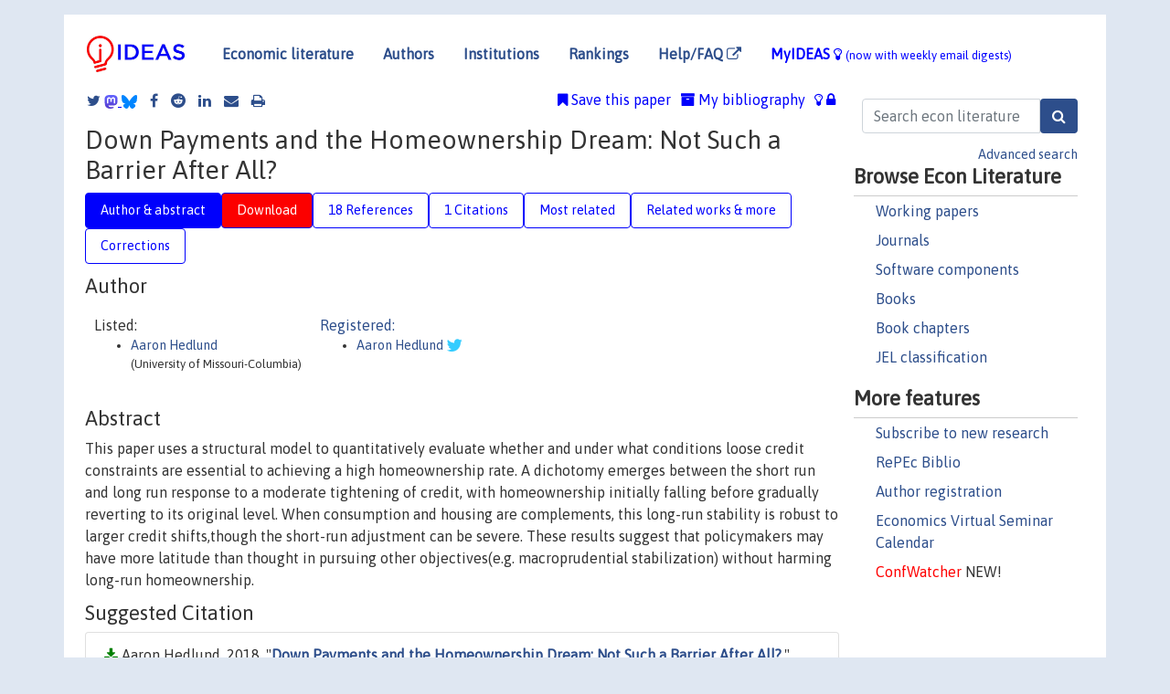

--- FILE ---
content_type: text/html; charset=UTF-8
request_url: https://ideas.repec.org/p/umc/wpaper/1806.html
body_size: 16170
content:
<!DOCTYPE html> 
<HTML lang="en">
<HEAD>
<TITLE>Down Payments and the Homeownership Dream: Not Such a Barrier After All?</TITLE>
    <meta charset="utf-8">
    <meta http-equiv="X-UA-Compatible" content="IE=edge">
    <meta name="viewport" content="width=device-width, initial-scale=1.0">
    <link rel="stylesheet" href="https://maxcdn.bootstrapcdn.com/bootstrap/4.0.0/css/bootstrap.min.css" integrity="sha384-Gn5384xqQ1aoWXA+058RXPxPg6fy4IWvTNh0E263XmFcJlSAwiGgFAW/dAiS6JXm" crossorigin="anonymous">
    <link rel="stylesheet" href="/css/font-awesome.min.css">
<!--    <link rel="stylesheet" href="https://cdn.jsdelivr.net/npm/fork-awesome@1.2.0/css/fork-awes
ome.min.css" integrity="sha256-XoaMnoYC5TH6/+ihMEnospgm0J1PM/nioxbOUdnM8HY=" crossorigin="anonymous">-->
<!--    <link rel="stylesheet" href="https://site-assets.fontawesome.com/releases/v6.2.0/css/all.css" />-->
    <link href="/css/normalnew.css" rel="stylesheet" type="text/css"/>
    <link href="/css/pushy.css" rel="stylesheet" type="text/css"/>
    <link rel="icon" type="image.jpg" href="/favicon.ico">
<!--[if lte IE 9]>
  <script src="/css/html5shiv.min.js"></script>
  <script src="/css/respond.min.js"></script>
<![endif]-->
  <script type='text/javascript'>
    var captchaContainer = null;
    var loadCaptcha = function() {
      captchaContainer = grecaptcha.render('captcha_container', {
        'sitekey' : '6LdQebIaAAAAACSKxvbloyrkQ_q-MqhOAGgD5PQV',
        'callback' : function(response) {
          console.log(response);
        }
      });
    };
  </script>

<META NAME="handle" CONTENT="RePEc:umc:wpaper:1806"><META NAME="description" CONTENT="Downloadable! This paper uses a structural model to quantitatively evaluate whether and under what conditions loose credit constraints are essential to achieving a high homeownership rate. A dichotomy emerges between the short run and long run response to a moderate tightening of credit, with homeownership initially falling before gradually reverting to its original level. When consumption and housing are complements, this long-run stability is robust to larger credit shifts,though the short-run adjustment can be severe. These results suggest that policymakers may have more latitude than thought in pursuing other objectives(e.g. macroprudential stabilization) without harming long-run homeownership.">
<META NAME="keywords" CONTENT="Homeownership; Credit Constraints; Housing; Debt; Mortgages">
<META NAME="jel_code" CONTENT="">
<META NAME="author" CONTENT="Aaron Hedlund">
<META NAME="author_shortid" CONTENT="phe362">
<META NAME="title" CONTENT="Down Payments and the Homeownership Dream: Not Such a Barrier After All?">
<META NAME="download" CONTENT="1">
<META NAME="freedownload" CONTENT="1">
<META NAME="date" CONTENT="2018-02-02">
<META NAME="citation_publication_date" CONTENT="2018/04/23">
<META NAME="citation_authors" content="Aaron Hedlund">
<META NAME="citation_title" content="Down Payments and the Homeownership Dream: Not Such a Barrier After All?">
<META NAME="citation_abstract" content="This paper uses a structural model to quantitatively evaluate whether and under what conditions loose credit constraints are essential to achieving a high homeownership rate. A dichotomy emerges between the short run and long run response to a moderate tightening of credit, with homeownership initially falling before gradually reverting to its original level. When consumption and housing are complements, this long-run stability is robust to larger credit shifts,though the short-run adjustment can be severe. These results suggest that policymakers may have more latitude than thought in pursuing other objectives(e.g. macroprudential stabilization) without harming long-run homeownership.">
<META NAME="citation_publisher" content="Department of Economics, University of Missouri">
<META NAME="citation_journal_title" content="Working Papers">
<META NAME="citation_keywords" content="Homeownership; Credit Constraints; Housing; Debt; Mortgages">
<META NAME="citation_abstract_html_url" content="https://ideas.repec.org/p/umc/wpaper/1806.html">
<META NAME="citation_abstract_pdf_url" content="https://ideas.repec.org/p/umc/wpaper/1806.html">
<META NAME="redif-type" content="paper">
<META NAME="citation_type" content="redif-paper">
<META NAME="citation_technical_report_number" content="1806">
<META NAME="citation_year" content="2018">
<META NAME="citation_number_of_pages" content="35 pages">
<META NAME="twitter:card" content="summary_large_image">
<META NAME="twitter:site" content="@repec_org">
<META NAME="twitter:title" content="Down Payments and the Homeownership Dream: Not Such a Barrier After Al">
<META NAME="twitter:description" content="This paper uses a structural model to quantitatively evaluate whether and under what conditions loose credit constraints are essential to achieving a high homeownership rate. A dichotomy emerges betwe">
<META NAME="twitter:image" content="https://ideas.repec.org/cgi-bin/twimage.cgi?p&umc:wpaper:1806">
<META PROPERTY="og:type" content="article">
<META PROPERTY="og:title" content="Down Payments and the Homeownership Dream: Not Such a Barrie">
<META PROPERTY="og:description" content="This paper uses a structural model to quantitatively evaluate whether and under what conditions loose credit constraints are essential to achieving a high homeownership rate. A dichotomy emerges betwe">
<META PROPERTY="og:url" content="https://ideas.repec.org//p/umc/wpaper/1806.html">
<META PROPERTY="og:image" content="https://ideas.repec.org/cgi-bin/twimage.cgi?p&umc:wpaper:1806">
<script type="application/ld+json">
    {
	"@context": "http://schema.org",
	"@graph": [
	  {
	    "@id": "#periodical",
	    "@type": "Periodical",
	    "name": "Working Papers",
	    "publisher": "Department of Economics, University of Missouri",
	    "url": "https://ideas.repec.org/s/umc/wpaper.html",
	    "requiresSubscription": "false"
          },
	  {
	    "@id": "#number",
	    "@type": "PublicationIssue",
	    "datePublished": "2018-04-23",
	    "issueNumber": "1806"
          },
	  {
	    "@id": "#article",
	    "@type": "ScholarlyArticle",
 	    "name": "Down Payments and the Homeownership Dream: Not Such a Barrier After All?",
	    "url": "https://ideas.repec.org//p/umc/wpaper/1806.html",
	    "description": "This paper uses a structural model to quantitatively evaluate whether and under what conditions loose credit constraints are essential to achieving a high homeownership rate. A dichotomy emerges between the short run and long run response to a moderate tightening of credit, with homeownership initially falling before gradually reverting to its original level. When consumption and housing are complements, this long-run stability is robust to larger credit shifts,though the short-run adjustment can be severe. These results suggest that policymakers may have more latitude than thought in pursuing other objectives(e.g. macroprudential stabilization) without harming long-run homeownership.",
	    "keywords": "Homeownership; Credit Constraints; Housing; Debt; Mortgages",
	    "author": "Aaron Hedlund",
	    "isPartOf": [
	      {	
	        "@id": "#periodical"
	      },
	      {
	        "@id": "#number"
	      }
	    ]
	 }
      ]
    }
    </script>
    </HEAD><BODY>
<!-- Google tag (gtag.js) -->
<script async src="https://www.googletagmanager.com/gtag/js?id=G-G63YGSJVZ7"></script>
<script>
  window.dataLayer = window.dataLayer || [];
  function gtag(){dataLayer.push(arguments);}
  gtag('js', new Date());

  gtag('config', 'G-G63YGSJVZ7');
</script>

<div class="container">
    <div id="header" class="row">
      <nav class="navbar navbar-collapse navbar-expand-md" role="navigation">
          <a class="navbar-brand" href="/">
            <img width="125" src="/ideas4.jpg" border="0" alt="IDEAS home">
          </a>
	<button class="navbar-toggler" type="button" data-toggle="collapse" data-target="#mobilesearch" aria-controls="mobilesearch" aria-expanded="false" aria-label="Toggle navigation">
	  <span class="navbar-toggler-icon"><i class="fa fa-search"></i></span>
	</button>
	<div class="collapse" id="mobilesearch">
	  <div class="form-inline">
	  <form method="POST" action="/cgi-bin/htsearch2" id="mobilesearch" role="search" class="card card-body">
            <div class="input-group">
              <input class="form-control" type="text" name="q" value="" placeholder="Search econ literature">
              <span class="input-group-btn">
		<input class="btn btn-default btn-lg fa" type="submit" value="&#xf002;" style="color:white;background-color:#2d4e8b;">
              </span>
            </div>
            <a href="/search.html" class="advanced-search">Advanced search</a>
	  </form>
	  </div>
	  </div>
	<button class="navbar-toggler" type="button" data-toggle="collapse" data-target="#mobilemenu" aria-controls="mobilemenu" aria-expanded="false" aria-label="Toggle navigation">
	  <span class="navbar-toggler-icon"><i class="fa fa-bars"></i></span>
	</button>
	<div class="collapse" id="mobilemenu">
          <ul class="navbar-nav mr-auto">
            <li class="nav-item">
	      <a class="nav-link" href="/">Economic literature:</a> <a href="/i/p.html">papers</A>, <a href="/i/a.html">articles</A>, <a href="/i/c.html">software</A>, <a href="/i/h.html">chapters</A>, <a href="/i/b.html">books</A>.
	    </li>
            <li class="nav-item">
              <a class="nav-link" href="/i/e.html">Authors</a>
	    </li>
            <li class="nav-item">
              <a class="nav-link" href="http://edirc.repec.org/">Institutions</a>
	    </li>
            <li class="nav-item">
	      <a class="nav-link" href="/top/">Rankings</a>
	    </li>
            <li class="nav-item">
	      <a class="nav-link" href="/help.html" target="_blank">Help/FAQ  <i class="fa fa-external-link"></i></a>
	    </li>
            <li class="nav-item">
	      <a class="nav-link" href="/cgi-bin/myideas.cgi">MyIDEAS <I class="fa fa-lightbulb-o"></I></a>
	    </li>
	    <li class="nav-item">
	      <span class="nav-text">More options at page bottom</span>
	    </li>
          </ul>
	</div>
	<div class="d-none d-md-inline">
          <ul class="nav nav-fill" id="topnav">
            <li class="nav-item">
	      <a class="nav-link" href="/">Economic literature</a>
	    </li>
            <li class="nav-item">
              <a class="nav-link" href="/i/e.html">Authors</a>
	    </li>
            <li class="nav-item">
              <a class="nav-link" href="http://edirc.repec.org/">Institutions</a>
	    </li>
            <li class="nav-item">
	      <a class="nav-link" href="/top/">Rankings</a>
	    </li>
            <li class="nav-item">
	      <a class="nav-link" href="/help.html" target="_blank">Help/FAQ  <i class="fa fa-external-link"></i></a>
	    </li>
            <li class="nav-item">
	      <a class="nav-link" href="/cgi-bin/myideas.cgi" style="color:blue;">MyIDEAS <I class="fa fa-lightbulb-o"></I> <small>(now with weekly email digests)</small></a>
	    </li>
          </ul>
        </div>
      </nav>
    </div>
    
    
    <div class="row">
      <div class="col-12" style="margin-top: -10px;">
	
	
	<div id="sidebar" class="sidebar-nav-fixed pull-right d-none d-print-none d-md-inline col-md-3">
	  <div class="inline-form">
	  <form method="POST" action="/cgi-bin/htsearch2" id="topsearch" role="search" class="navbar-form navbar-right">
            <div class="input-group">
              <input class="form-control" type="text" name="q" value="" placeholder="Search econ literature">
	      <input class="btn fa" type="submit" value="&#xf002;" style="color:white;background-color:#2d4e8b;">
            </div>
            <a href="/search.html" class="advanced-search">Advanced search</a>
	  </form>
	  </div>
	  <div id="menu">
            <h3>Browse Econ Literature</h3>
            <ul>
              <li><a href="/i/p.html">Working papers</a></li>
              <li><a href="/i/a.html">Journals</a></li>
              <li><a href="/i/c.html">Software components</a></li>
              <li><a href="/i/b.html">Books</a></li>
              <li><a href="/i/h.html">Book chapters</a></li>
              <li><a href="/j/">JEL classification</a></li>
            </ul>
	    
            <h3>More features</h3>
            <ul>
	      <li><a href="http://nep.repec.org/">Subscribe to new research</a></li>
	      <li><a href="https://biblio.repec.org/">RePEc Biblio</a></li>
	      <li><a href="https://authors.repec.org/">Author registration</a></li>
	      <li><a href="/v/">Economics Virtual Seminar Calendar</a></li>
	      <li><a href="https://confwatcher.b2ideas.eu/"><font color="red">ConfWatcher</font></a> NEW!</li>
            </ul>
	  </div>
	</div>
	<div class="d-none d-print-block">
	  <img width="145" src="/ideas4.jpg" border="0" alt="IDEAS home"> Printed from https://ideas.repec.org/p/umc/wpaper/1806.html 
	</div>
	
	<div id="main" class="col-12 col-md-9">
	  <div class="site-overlay"></div>
	  <div class="d-print-none">
	    
<div id="messages" class="col-xs-12">

  
<span class="share-block">
            <a class="share-twitter fa fa-twitter" href="#" title="Share on Twitter"></a>
<!--            <a class="share-mastodon fa fa-mastodon" href="#" title="Share on Mastodon"></a>-->
<!--            <share-to-mastodon message="Found on RePEc/IDEAS:" url='https://ideas.repec.org/p/umc/wpaper/1806.html'><font color="#2d4e8b"><i class="fa fa-mastodon"></i></font></share-to-mastodon>-->
            <share-to-mastodon message="Found on RePEc/IDEAS:" url='https://ideas.repec.org/p/umc/wpaper/1806.html'><img src="/images/mastodon.svg" height=15></share-to-mastodon>
            <a href="https://bsky.app/intent/compose?text=Found%20on%20RePEc/IDEAS:%20https://ideas.repec.org/p/umc/wpaper/1806.html%20&#128161;" target="_NEW"><img src="/images/bluesky.svg" height=15></a>
            <a class="share-facebook fa fa-facebook" href="#" title="Share on Facebook"></a>
            <a class="share-reddit fa fa-reddit" href="#" title="Share on Reddit"></a>
            <a class="share-linkedin fa fa-linkedin" href="#"  title="Share on LinkedIn"></a>
<!--            <a class="share-stumbleupon fa fa-stumbleupon" href="#"  title="Share on StumbleUpon"></a>-->
<!--            <a class="share-delicious fa fa-delicious" href="#" title="Save on Delicious"></a>-->
            <a class="share-email fa fa-envelope" href="#"  title="Share by Email"></a>
            <a class="share-print fa fa-print" href="#" title="Print this page"></a>
</span>













<span id="myideas">

<a href="/cgi-bin/myideas.cgi" data-toggle="tooltip" title="MyIDEAS: not logged in">
<i class="fa fa-lightbulb-o"></i>
<i class="fa fa-lock"></i>&nbsp;</a>


 <A HREF="/cgi-bin/myideas.cgi#myibiblio1unassigned"><I class="fa fa-archive"></I>&nbsp;My&nbsp;bibliography</A> 
 <i class="fa fa-bookmark"></i>&nbsp;<span onclick="loadDoc('https://ideas.repec.org/cgi-bin/myiadd2.cgi',myFunction);return true;">Save this paper</span>




</span>
<script>
function loadDoc(url,cfunc) {
  var xhttp = new XMLHttpRequest();
  xhttp.onreadystatechange = function() {
    if (xhttp.readyState == 4 && xhttp.status == 200) {
      cfunc(xhttp);
    }
  };
  xhttp.open("GET", url, true);
  xhttp.send();
}
function myFunction(xhttp) {
  document.getElementById("response").innerHTML = xhttp.responseText;
}
</script><span id="response"></span>
</div>


	  </div>
	  <div id="content-block">
	    
	    

<div id="title">
<h1>Down Payments and the Homeownership Dream: Not Such a Barrier After All?</h1></div>
<div>
<ul class="nav nav-pills" id="myTab" role="tablist">
  <li class="nav-item">
    <a class="nav-link active" id="author-abstract-tab" data-toggle="tab" href="#author-abstract" role="tab" aria-controls="author-abstract" aria-selected="true">Author & abstract</a>
  </li>
  <li class="nav-item">
    <a class="nav-link download-tab" id="download-tab" data-toggle="tab" href="#download" role="tab" aria-controls="download" aria-selected="false">Download</a>
  </li>
  <li class="nav-item">
    <a class="nav-link" id="refs-tab" data-toggle="tab" href="#refs" role="tab" aria-controls="refs" aria-selected="false">18 References</a>
  </li>
      <li class="nav-item">
    <a class="nav-link" id="cites-tab" data-toggle="tab" href="#cites" role="tab" aria-controls="cites" aria-selected="false">1 Citations</a>
  </li>
          <li class="nav-item">
    <a class="nav-link" id="mrel-tab" data-toggle="tab" href="#mrel" role="tab" aria-controls="mrel" aria-selected="false">Most related</a>
  </li>
  <li class="nav-item">
    <a class="nav-link" id="more-tab" data-toggle="tab" href="#more" role="tab" aria-controls="more" aria-selected="false">Related works & more</a>
  </li>
  <!-- Placeholder usernotes pill-->
  <li class="nav-item">
    <a class="nav-link" id="correct-tab" data-toggle="tab" href="#correct" role="tab" aria-controls="correct" aria-selected="false">Corrections</a>
  </li>
</ul>
    

<div class="tab-content" id="myTabContent">
  <div class="tab-pane fade show active" id="author-abstract" role="tabpanel" aria-labelledby="author-abstract-tab">

<h2>Author</h2>
    <div id="author-body">
      <div id="authortable">
        <div id="listed-authors">Listed:
          <ul id="authorlist"><li class="authorname"><a href="https://aaronhedlund.github.io/">Aaron Hedlund</a><p class="authorcontact"> (University of Missouri-Columbia)</p></li>
</ul></div><div id="registered-authors"> <a href="https://authors.repec.org/">Registered:</a> <ul id="authorregistered"><li><a href="/f/phe362.html">Aaron  Hedlund </A> <i class="fa fa-twitter fa-lg" style="color:#3cf"></i></li>
</ul>
</div>
</div>
</div>


<h2 style="clear:left">Abstract</h2><div id="abstract-body">This paper uses a structural model to quantitatively evaluate whether and under what conditions loose credit constraints are essential to achieving a high homeownership rate. A dichotomy emerges between the short run and long run response to a moderate tightening of credit, with homeownership initially falling before gradually reverting to its original level. When consumption and housing are complements, this long-run stability is robust to larger credit shifts,though the short-run adjustment can be severe. These results suggest that policymakers may have more latitude than thought in pursuing other objectives(e.g. macroprudential stabilization) without harming long-run homeownership.</div>
<h2>Suggested Citation</h2>
<div id="biblio-body">
<LI class="list-group-item downfree"> Aaron Hedlund, 2018.
 "<B><A HREF="/p/umc/wpaper/1806.html">Down Payments and the Homeownership Dream: Not Such a Barrier After All?</A></B>,"
<A HREF="/s/umc/wpaper.html">Working Papers</A> 
1806, Department of Economics, University of Missouri.
</li>
Handle: <i style="word-break:break-all">RePEc:umc:wpaper:1806</i>
<form method="post" action="/cgi-bin/refs.cgi" target="refs" class="form-inline" role="form" style="margin-bottom: 10px;">
<input type="hidden" name="handle" value="RePEc:umc:wpaper:1806">
<div class="pull-left" style="padding-right: 2px;">
<input type="submit" class="btn btn-default fa" name="ref" value="Export reference &#xf08e;"> as
</div>
<div class="col-xs-8" style="padding-left: 0;">
<select name="output" size="1">
<option value="0">HTML</option>
<option value="0.5">HTML with abstract</option>
<option value="1">plain text</option>
<option value="1.5">plain text with abstract</option>
<option value="2">BibTeX</option>
<option value="3">RIS (EndNote, RefMan, ProCite)</option>
<option value="4">ReDIF</option>
<option value="6">JSON</option>
</select> 
</div>
</form></div>
   </div>
  <div class="tab-pane fade" id="download" role="tabpanel" aria-labelledby="download-tab">
    <h2>Download full text from publisher</h2><p></p>
       <FORM METHOD=GET ACTION="/cgi-bin/get_doc.cgi" target="_blank">
       <INPUT TYPE=HIDDEN NAME="urn" VALUE="RePEc:umc:wpaper:1806"><INPUT TYPE="radio" NAME="url" VALUE="https://drive.google.com/file/d/1gdjcB4EcAijbDTGL5EhTEH1M-1LbRPNC/view?usp=sharing" checked><B>File URL:</B> <span style="word-break:break-all">https://drive.google.com/file/d/1gdjcB4EcAijbDTGL5EhTEH1M-1LbRPNC/view?usp=sharing</span><BR><B>Download Restriction:</B> no<BR>
<font size="+2" color="red">---><INPUT TYPE="SUBMIT" class="btn fa" VALUE="Download the selected file &#xf08e;" style="color:white;background-color:#2d4e8b;"><---</font></FORM><P>
</div>

  <div class="tab-pane fade" id="refs" role="tabpanel" aria-labelledby="refs-tab"><h2>References listed on IDEAS</h2><form method="post" action="/cgi-bin/refs.cgi" target="refs" class="form-inline" role="form" style="margin-bottom: 10px;">
<input type="hidden" name="handle" value="repec:ucp:jpolec:doi:10.1086/677349#repec:fip:fedlwp:2004-022#repec:mcb:jmoncb:v:34:y:2002:i:2:p:315-39#repec:ier:iecrev:v:50:y:2009:i:3:p:677-726#repec:wly:iecrev:v:61:y:2020:i:4:p:1777-1814#repec:fip:fedpwp:09-7#repec:wpa:wuwpfi:9810004#repec:cpr:ceprdp:2050#repec:hal:journl:hal-03799462#repec:umc:wpaper:1417#repec:fip:fedlwp:2012-017#repec:eee:moneco:v:60:y:2013:i:7:p:854-870#repec:eee:eecrev:v:43:y:1999:i:4-6:p:755-766#repec:eee:eecrev:v:47:y:2003:i:5:p:857-875#repec:jre:issued:v:28:n:2:2006:p:193-214#repec:nbr:nberch:10872#repec:mcb:jmoncb:v:28:y:1996:i:2:p:255-71#repec:ehl:lserod:119134#repec:ifs:cemmap:5/20#repec:ifs:cemmap:73/15#repec:tky:fseres:2004cf312#repec:aea:jecper:v:32:y:2018:i:1:p:31-58#repec:azt:cemmap:73/15#repec:fip:fedmqr:00002#repec:sce:scecf5:304#repec:eee:moneco:v:83:y:2016:i:c:p:1-13#repec:fip:fedawp:2007-21#repec:sef:csefwp:44#repec:taf:rjerxx:v:28:y:2006:i:2:p:193-214#repec:wly:iecrev:v:57:y:2016:i:4:p:1237-1260#repec:nbr:nberwo:10322#repec:sef:csefwp:17#repec:aea:aecrev:v:98:y:2008:i:1:p:474-95#repec:nbr:nberwo:19323#repec:fip:fedpwp:15-4#repec:fmg:fmgdps:dp310#repec:fip:fedlwp:2007-034#repec:hal:spmain:hal-03799462#repec:eee:jhouse:v:25:y:2014:i:c:p:1-19#repec:cpr:ceprdp:2717">
<div class="pull-left" style="padding-right: 2px;">
<input type="submit" class="btn btn-default fa" name="ref" value="Export references &#xf08e;"> as
</div>
<div class="col-xs-8" style="padding-left: 0;">
<select name="output" size="1">
<option value="0">HTML</option>
<option value="0.5">HTML with abstract</option>
<option value="1">plain text</option>
<option value="1.5">plain text with abstract</option>
<option value="2">BibTeX</option>
<option value="3">RIS (EndNote, RefMan, ProCite)</option>
<option value="4">ReDIF</option>
<option value="6">JSON</option>
</select> 
</div>
</form>
<ol class="list-group"><LI class="list-group-item downnone">  Guiso, Luigi & Jappelli, Tullio, 2002.
"<B><A HREF="/a/mcb/jmoncb/v34y2002i2p315-39.html">Private Transfers, Borrowing Constraints and the Timing of Homeownership</A></B>,"
<A HREF="/s/mcb/jmoncb.html">Journal of Money, Credit and Banking</A>, Blackwell Publishing, vol. 34(2), pages 315-339, May.

<div class="otherversion"><UL>
<LI class="list-group-item downgate"> Guiso, Luigi & Jappelli, Tullio, 1998.
 "<B><A HREF="/p/cpr/ceprdp/2050.html">Private Transfers, Borrowing Constraints and the Timing of Homeownership</A></B>,"
<A HREF="/s/cpr/ceprdp.html">CEPR Discussion Papers</A> 
2050, C.E.P.R. Discussion Papers.

<LI class="list-group-item downfree"> Luigi Guiso & Tullio Jappelli, 1999.
 "<B><A HREF="/p/sef/csefwp/17.html">Private Transfers, Borrowing Constraints and the Timing of Homeownership</A></B>,"
<A HREF="/s/sef/csefwp.html">CSEF Working Papers</A> 
17, Centre for Studies in Economics and Finance (CSEF), University of Naples, Italy.


</UL></div>
<LI class="list-group-item downnone">  Matthew Chambers & Carlos Garriga & Don E. Schlagenhauf, 2009.
"<B><A HREF="/a/ier/iecrev/v50y2009i3p677-726.html">Accounting For Changes In The Homeownership Rate</A></B>,"
<A HREF="/s/ier/iecrev.html">International Economic Review</A>, Department of Economics, University of Pennsylvania and Osaka University Institute of Social and Economic Research Association, vol. 50(3), pages 677-726, August.

<div class="otherversion"><UL>
<LI class="list-group-item downfree"> Yoshiro Miwa & Matthew Chambers & Carlos Garriga & Don E. Schlagenhauf, 2004.
 "<B><A HREF="/p/tky/fseres/2004cf312.html">Accounting for Changes in the Homeownership Rate</A></B>,"
<A HREF="/s/tky/fseres.html">CIRJE F-Series</A> 
CIRJE-F-312, CIRJE, Faculty of Economics, University of Tokyo.

<LI class="list-group-item downfree"> Matthew Chambers & Carlos Garriga & Don E. Schlagenhauf, 2007.
 "<B><A HREF="/p/fip/fedawp/2007-21.html">Accounting for changes in the homeownership rate</A></B>,"
<A HREF="/s/fip/fedawp.html">FRB Atlanta Working Paper</A> 
2007-21, Federal Reserve Bank of Atlanta.
<LI class="list-group-item downfree"> Matthew Chambers & Carlos Garriga & Don E. Schlagenhauf, 2007.
 "<B><A HREF="/p/fip/fedlwp/2007-034.html">Accounting for changes in the homeownership rate</A></B>,"
<A HREF="/s/fip/fedlwp.html">Working Papers</A> 
2007-034, Federal Reserve Bank of St. Louis.
<LI class="list-group-item downfree"> Matthew Chambers & Carlos Garriga, 2005.
 "<B><A HREF="/p/sce/scecf5/304.html">Accounting for Changes in the Homeownership Rate</A></B>,"
<A HREF="/s/sce/scecf5.html">Computing in Economics and Finance 2005</A> 
304, Society for Computational Economics.


</UL></div>
<LI class="list-group-item downfree">  Jonathan Halket & Lars Nesheim & Florian Oswald, 2020.
"<B><A HREF="/a/wly/iecrev/v61y2020i4p1777-1814.html">The Housing Stock, Housing Prices, And User Costs: The Roles Of Location, Structure, And Unobserved Quality</A></B>,"
<A HREF="/s/wly/iecrev.html">International Economic Review</A>, Department of Economics, University of Pennsylvania and Osaka University Institute of Social and Economic Research Association, vol. 61(4), pages 1777-1814, November.

<div class="otherversion"><UL>
<LI class="list-group-item downfree"> Jonathan Halket & Lars Nesheim & Florian Oswald, 2015.
 "<B><A HREF="/p/ifs/cemmap/73-15.html">The housing stock, housing prices, and user costs: the roles of location, structure and unobserved quality</A></B>,"
<A HREF="/s/ifs/cemmap.html">CeMMAP working papers</A> 
CWP73/15, Centre for Microdata Methods and Practice, Institute for Fiscal Studies.

<LI class="list-group-item downfree"> Jonathan Halket & Lars Nesheim & Florian Oswald, 2020.
 "<B><A HREF="/p/ifs/cemmap/5-20.html">The Housing Stock, Housing Prices, and User Costs: The Roles of Location, Structure and Unobserved Quality</A></B>,"
<A HREF="/s/ifs/cemmap.html">CeMMAP working papers</A> 
CWP5/20, Centre for Microdata Methods and Practice, Institute for Fiscal Studies.
<LI class="list-group-item downfree"> Jonathan Halket & Lars Nesheim & Florian Oswald, 2020.
 "<B><A HREF="/p/hal/spmain/hal-03799462.html">The Housing Stock, Housing Prices, and User Costs: the Roles of Location, Structure, and Unobserved Quality</A></B>,"
<A HREF="/s/hal/spmain.html">Sciences Po Economics Publications (main)</A> 
hal-03799462, HAL.
<LI class="list-group-item downfree"> Jonathan Halket & Lars Nesheim & Florian Oswald, 2020.
 "<B><A HREF="/p/hal/journl/hal-03799462.html">The Housing Stock, Housing Prices, and User Costs: the Roles of Location, Structure, and Unobserved Quality</A></B>,"
<A HREF="/s/hal/journl.html">Post-Print</A> 
hal-03799462, HAL.
<LI class="list-group-item downfree"> Jonathan Halket & Lars Nesheim & Florian Oswald, 2015.
 "<B><A HREF="/p/azt/cemmap/73-15.html">The housing stock, housing prices, and user costs: the roles of location, structure and unobserved quality</A></B>,"
<A HREF="/s/azt/cemmap.html">CeMMAP working papers</A> 
73/15, Institute for Fiscal Studies.


</UL></div>
<LI class="list-group-item downgate">  Chiuri, Maria Concetta & Jappelli, Tullio, 2003.
"<B><A HREF="/a/eee/eecrev/v47y2003i5p857-875.html">Financial market imperfections and home ownership: A comparative study</A></B>,"
<A HREF="/s/eee/eecrev.html">European Economic Review</A>, Elsevier, vol. 47(5), pages 857-875, October.

<div class="otherversion"><UL>
<LI class="list-group-item downfree"> Maria Concetta Chiuri & Tullio Jappelli, 2000.
 "<B><A HREF="/p/sef/csefwp/44.html">Financial Market Imperfections and Home Ownership: A Comparative Study</A></B>,"
<A HREF="/s/sef/csefwp.html">CSEF Working Papers</A> 
44, Centre for Studies in Economics and Finance (CSEF), University of Naples, Italy, revised 01 Dec 2000.

<LI class="list-group-item downgate"> Jappelli, Tullio & Chiuri, Maria Concetta, 2001.
 "<B><A HREF="/p/cpr/ceprdp/2717.html">Financial Market Imperfections and Home Ownership: A Comparative Study</A></B>,"
<A HREF="/s/cpr/ceprdp.html">CEPR Discussion Papers</A> 
2717, C.E.P.R. Discussion Papers.


</UL></div>
<LI class="list-group-item downfree">  Wenli Li & Haiyong Liu & Fang Yang & Rui Yao, 2016.
"<B><A HREF="/a/wly/iecrev/v57y2016i4p1237-1260.html">Housing Over Time And Over The Life Cycle: A Structural Estimation</A></B>,"
<A HREF="/s/wly/iecrev.html">International Economic Review</A>, Department of Economics, University of Pennsylvania and Osaka University Institute of Social and Economic Research Association, vol. 57(4), pages 1237-1260, November.

<div class="otherversion"><UL>
<LI class="list-group-item downfree"> Wenli Li & Haiyong Liu & Rui Yao, 2009.
 "<B><A HREF="/p/fip/fedpwp/09-7.html">Housing over time and over the life cycle: a structural estimation</A></B>,"
<A HREF="/s/fip/fedpwp.html">Working Papers</A> 
09-7, Federal Reserve Bank of Philadelphia.

<LI class="list-group-item downfree"> Wenli Li & Haiyong Liu & Fang Yang & Rui Yao, 2015.
 "<B><A HREF="/p/fip/fedpwp/15-4.html">Housing over time and over the life cycle: a structural estimation</A></B>,"
<A HREF="/s/fip/fedpwp.html">Working Papers</A> 
15-4, Federal Reserve Bank of Philadelphia.


</UL></div>
<LI class="list-group-item downfree"> Aaron Hedlund, 2014.
 "<B><A HREF="/p/umc/wpaper/1417.html">Illiquidity and its Discontents: Trading Delays and Foreclosures in the Housing Market</A></B>,"
<A HREF="/s/umc/wpaper.html">Working Papers</A> 
1417, Department of Economics, University of Missouri.
<LI class="list-group-item downfree">  Moritz Kuhn & José-Víctor Ríos-Rull, 2016.
"<B><A HREF="/a/fip/fedmqr/00002.html">2013 Update on the U.S. Earnings, Income, and Wealth Distributional Facts: A View from Macroeconomics</A></B>,"
<A HREF="/s/fip/fedmqr.html">Quarterly Review</A>, Federal Reserve Bank of Minneapolis, issue April, pages 1-75.
<LI class="list-group-item downfree">  Marjorie Flavin & Shinobu Nakagawa, 2008.
"<B><A HREF="/a/aea/aecrev/v98y2008i1p474-95.html">A Model of Housing in the Presence of Adjustment Costs: A Structural Interpretation of Habit Persistence</A></B>,"
<A HREF="/s/aea/aecrev.html">American Economic Review</A>, American Economic Association, vol. 98(1), pages 474-495, March.
<LI class="list-group-item downfree">  Anthony Pennington-Cross, 2006.
"<B><A HREF="/a/jre/issued/v28n22006p193-214.html">The Value of Foreclosed Property</A></B>,"
<A HREF="/s/jre/issued.html">Journal of Real Estate Research</A>, American Real Estate Society, vol. 28(2), pages 193-214.

<div class="publishedas"><UL>
<LI class="list-group-item downgate">  Anthony Pennington-Cross, 2006.
"<B><A HREF="/a/taf/rjerxx/v28y2006i2p193-214.html">The Value of Foreclosed Property</A></B>,"
<A HREF="/s/taf/rjerxx.html">Journal of Real Estate Research</A>, Taylor & Francis Journals, vol. 28(2), pages 193-214, January.
</UL></div>

<div class="otherversion"><UL>
<LI class="list-group-item downfree"> Anthony Pennington-Cross, 2004.
 "<B><A HREF="/p/fip/fedlwp/2004-022.html">The value of foreclosed property</A></B>,"
<A HREF="/s/fip/fedlwp.html">Working Papers</A> 
2004-022, Federal Reserve Bank of St. Louis.



</UL></div>
<LI class="list-group-item downgate">  Ortalo-Magne, Francois & Rady, Sven, 1999.
"<B><A HREF="/a/eee/eecrev/v43y1999i4-6p755-766.html">Boom in, bust out: Young households and the housing price cycle</A></B>,"
<A HREF="/s/eee/eecrev.html">European Economic Review</A>, Elsevier, vol. 43(4-6), pages 755-766, April.

<div class="otherversion"><UL>
<LI class="list-group-item downfree"> Ortalo-Magné, François & Rady, Sven, 1998.
 "<B><A HREF="/p/ehl/lserod/119134.html">Boom in, bust out: young households and the housing price cycle</A></B>,"
<A HREF="/s/ehl/lserod.html">LSE Research Online Documents on Economics</A> 
119134, London School of Economics and Political Science, LSE Library.

<LI class="list-group-item downfree"> Francois Ortalo-Magne & Sven Rady, 1998.
 "<B><A HREF="/p/wpa/wuwpfi/9810004.html">Boom In, Bust Out: Young Households and the Housing Price Cycle</A></B>,"
<A HREF="/s/wpa/wuwpfi.html">Finance</A> 
9810004, University Library of Munich, Germany, revised 29 Oct 1998.
<LI class="list-group-item downfree"> Sven Rady, 1998.
 "<B><A HREF="/p/fmg/fmgdps/dp310.html">Boom In, Bust Out: Young Households and the Housing Price Cycle</A></B>,"
<A HREF="/s/fmg/fmgdps.html">FMG Discussion Papers</A> 
dp310, Financial Markets Group.


</UL></div>
<LI class="list-group-item downgate">  Engelhardt, Gary V, 1996.
"<B><A HREF="/a/mcb/jmoncb/v28y1996i2p255-71.html">Consumption, Down Payments, and Liquidity Constraints</A></B>,"
<A HREF="/s/mcb/jmoncb.html">Journal of Money, Credit and Banking</A>, Blackwell Publishing, vol. 28(2), pages 255-271, May.
<LI class="list-group-item downfree">  Todd Sinai & Joseph Gyourko, 2004.
"<B><A HREF="/h/nbr/nberch/10872.html">The (Un)changing Geographical Distribution of Housing Tax Benefits: 1980–2000</A></B>,"
<A HREF="/s/nbr/nberch.html">NBER Chapters</A>, in:  <A HREF="/b/nbr/nberbk/pote04-1.html">Tax Policy and the Economy, Volume 18</A>, pages 175-208,
National Bureau of Economic Research, Inc.

<div class="otherversion"><UL>
<LI class="list-group-item downfree"> Todd Sinai & Joseph Gyourko, 2004.
 "<B><A HREF="/p/nbr/nberwo/10322.html">The (Un)changing Geographical Distribution of Housing Tax Benefits: 1980 to 2000</A></B>,"
<A HREF="/s/nbr/nberwo.html">NBER Working Papers</A> 
10322, National Bureau of Economic Research, Inc.



</UL></div>
<LI class="list-group-item downgate">  Boehm, Thomas P. & Schlottmann, Alan M., 2014.
"<B><A HREF="/a/eee/jhouse/v25y2014icp1-19.html">The dynamics of housing tenure choice: Lessons from Germany and the United States</A></B>,"
<A HREF="/s/eee/jhouse.html">Journal of Housing Economics</A>, Elsevier, vol. 25(C), pages 1-19.
<LI class="list-group-item downgate">  Sommer, Kamila & Sullivan, Paul & Verbrugge, Randal, 2013.
"<B><A HREF="/a/eee/moneco/v60y2013i7p854-870.html">The equilibrium effect of fundamentals on house prices and rents</A></B>,"
<A HREF="/s/eee/moneco.html">Journal of Monetary Economics</A>, Elsevier, vol. 60(7), pages 854-870.
<LI class="list-group-item downgate">  Hedlund, Aaron, 2016.
"<B><A HREF="/a/eee/moneco/v83y2016icp1-13.html">Illiquidity and its discontents: Trading delays and foreclosures in the housing market</A></B>,"
<A HREF="/s/eee/moneco.html">Journal of Monetary Economics</A>, Elsevier, vol. 83(C), pages 1-13.
<LI class="list-group-item downfree"> Kyle F. Herkenhoff & Lee E. Ohanian, 2012.
 "<B><A HREF="/p/fip/fedlwp/2012-017.html">Foreclosure delay and U.S. unemployment</A></B>,"
<A HREF="/s/fip/fedlwp.html">Working Papers</A> 
2012-017, Federal Reserve Bank of St. Louis.
<LI class="list-group-item downgate">  Dean Corbae & Erwan Quintin, 2015.
"<B><A HREF="/a/ucp/jpolec/doi10.1086-677349.html">Leverage and the Foreclosure Crisis</A></B>,"
<A HREF="/s/ucp/jpolec.html">Journal of Political Economy</A>, University of Chicago Press, vol. 123(1), pages 1-65.

<div class="otherversion"><UL>
<LI class="list-group-item downfree"> Dean Corbae & Erwan Quintin, 2013.
 "<B><A HREF="/p/nbr/nberwo/19323.html">Leverage and the Foreclosure Crisis</A></B>,"
<A HREF="/s/nbr/nberwo.html">NBER Working Papers</A> 
19323, National Bureau of Economic Research, Inc.



</UL></div>
<LI class="list-group-item downfree">  Laurie S. Goodman & Christopher Mayer, 2018.
"<B><A HREF="/a/aea/jecper/v32y2018i1p31-58.html">Homeownership and the American Dream</A></B>,"
<A HREF="/s/aea/jecper.html">Journal of Economic Perspectives</A>, American Economic Association, vol. 32(1), pages 31-58, Winter.
</ol>
<A TARGET="_blank" HREF="http://citec.repec.org/cgi-bin/get_data.pl?h=RePEc:umc:wpaper:1806&o=all"><B>Full references</B> <i class="fa fa-external-link"></i></A> (including those not matched with items on IDEAS)<P>
</div>

    <div class="tab-pane fade" id="cites" role="tabpanel" aria-labelledby="cites-tab">
<H2>Citations</H2>

Citations are extracted by the <A HREF="http://citec.repec.org/">CitEc Project</A>, subscribe to its <A HREF="http://citec.repec.org/cgi-bin/rss.pl?h=RePEc:umc:wpaper:1806">RSS feed</A> for this item.
<form method="post" action="/cgi-bin/refs.cgi" target="refs" class="form-inline" role="form" style="margin-bottom: 10px;">
<input type="hidden" name="handle" value="repec:eee:ecolet:v:171:y:2018:i:c:p:202-207">
<div class="pull-left" style="padding-right: 2px;">
<input type="submit" class="btn btn-default fa" name="ref" value="Export citations &#xf08e;"> as
</div>
<div class="col-xs-8" style="padding-left: 0;">
<select name="output" size="1">
<option value="0">HTML</option>
<option value="0.5">HTML with abstract</option>
<option value="1">plain text</option>
<option value="1.5">plain text with abstract</option>
<option value="2">BibTeX</option>
<option value="3">RIS (EndNote, RefMan, ProCite)</option>
<option value="4">ReDIF</option>
<option value="6">JSON</option>
</select> 
</div>
</form><P>

<BR><B>Cited by:</B><ol class="list-group"><LI class="list-group-item downgate">  Hedlund, Aaron, 2018.
"<B><A HREF="/a/eee/ecolet/v171y2018icp202-207.html">Credit constraints, house prices, and the impact of life cycle dynamics</A></B>,"
<A HREF="/s/eee/ecolet.html">Economics Letters</A>, Elsevier, vol. 171(C), pages 202-207.
</ol>
</ol>
</div>

 <div class="tab-pane fade" id="mrel" role="tabpanel" aria-labelledby="mrel-tab">
    <h2>Most related items</H2>
These are the items that most often cite the same works as this one and are cited by the same works as this one.
<ol class="list-group"><LI class="list-group-item downfree">  Carlos Garriga & Aaron Hedlund, 2020.
"<B><A HREF="/a/aea/aecrev/v110y2020i6p1603-34.html">Mortgage Debt, Consumption, and Illiquid Housing Markets in the Great Recession</A></B>,"
<A HREF="/s/aea/aecrev.html">American Economic Review</A>, American Economic Association, vol. 110(6), pages 1603-1634, June.

<div class="otherversion"><UL>
<LI class="list-group-item downfree"> Aaron Hedlund & Carlos Garriga, 2016.
 "<B><A HREF="/p/red/sed016/1564.html">Mortgage Debt, Consumption, and Illiquid Housing Markets in the Great Recession</A></B>,"
<A HREF="/s/red/sed016.html">2016 Meeting Papers</A> 
1564, Society for Economic Dynamics.

<LI class="list-group-item downfree"> Carlos Garriga & Aaron Hedlund, 2017.
 "<B><A HREF="/p/fip/fedlwp/2017-030.html">Mortgage Debt, Consumption, and Illiquid Housing Markets in the Great Recession</A></B>,"
<A HREF="/s/fip/fedlwp.html">Working Papers</A> 
2017-30, Federal Reserve Bank of St. Louis.


</UL></div>
<LI class="list-group-item downfree"> Aaron Hedlund, 2018.
 "<B><A HREF="/p/umc/wpaper/1807.html">Credit Constraints, House Prices, and the Impact of Life Cycle Dynamics</A></B>,"
<A HREF="/s/umc/wpaper.html">Working Papers</A> 
1807, Department of Economics, University of Missouri.
<LI class="list-group-item downfree"> Aaron Hedlund, 2015.
 "<B><A HREF="/p/umc/wpaper/1515.html">Failure to Launch: Housing, Debt Overhang, and the Inflation Option During the Great Recession</A></B>,"
<A HREF="/s/umc/wpaper.html">Working Papers</A> 
1515, Department of Economics, University of Missouri.
<LI class="list-group-item downgate">  Hedlund, Aaron, 2018.
"<B><A HREF="/a/eee/ecolet/v171y2018icp202-207.html">Credit constraints, house prices, and the impact of life cycle dynamics</A></B>,"
<A HREF="/s/eee/ecolet.html">Economics Letters</A>, Elsevier, vol. 171(C), pages 202-207.
<LI class="list-group-item downfree"> Charles Ka Yui Leung & Joe Cho Yiu Ng, 2018.
 "<B><A HREF="/p/cth/wpaper/gru_2018_016.html">Macro Aspects of Housing</A></B>,"
<A HREF="/s/cth/wpaper.html">GRU Working Paper Series</A> 
GRU_2018_016, City University of Hong Kong, Department of Economics and Finance, Global Research Unit.

<div class="otherversion"><UL>
<LI class="list-group-item downfree"> Leung, Charles Ka Yui & Ng, Joe Cho Yiu, 2018.
 "<B><A HREF="/p/pra/mprapa/93512.html">Macro Aspects of Housing</A></B>,"
<A HREF="/s/pra/mprapa.html">MPRA Paper</A> 
93512, University Library of Munich, Germany.
<LI class="list-group-item downfree"> Charles Ka Yui Leung & Joe Cho Yiu Ng, 2018.
 "<B><A HREF="/p/fip/feddgw/340.html">Macro Aspects of Housing</A></B>,"
<A HREF="/s/fip/feddgw.html">Globalization Institute Working Papers</A> 
340, Federal Reserve Bank of Dallas.
<LI class="list-group-item downfree"> Charles Ka Yui LEUNG & Joe Cho Yiu NG, 2018.
 "<B><A HREF="/p/dpr/wpaper/1030.html">Macro Aspects of Housing</A></B>,"
<A HREF="/s/dpr/wpaper.html">ISER Discussion Paper</A> 
1030, Institute of Social and Economic Research, The University of Osaka.


</UL></div>
<LI class="list-group-item downgate">  Pedro Gete & Franco Zecchetto, 2018.
"<B><A HREF="/a/oup/rfinst/v31y2018i3p1064-1097..html">Distributional Implications of Government Guarantees in Mortgage Markets</A></B>,"
<A HREF="/s/oup/rfinst.html">The Review of Financial Studies</A>, Society for Financial Studies, vol. 31(3), pages 1064-1097.

<div class="otherversion"><UL>
<LI class="list-group-item downfree"> Gete, Pedro & Zecchetto, Franco, 2017.
 "<B><A HREF="/p/pra/mprapa/80643.html">Distributional Implications of Government Guarantees in Mortgage Markets</A></B>,"
<A HREF="/s/pra/mprapa.html">MPRA Paper</A> 
80643, University Library of Munich, Germany.



</UL></div>
<LI class="list-group-item downgate">  Piazzesi, M. & Schneider, M., 2016.
"<B><A HREF="/h/eee/macchp/v2-1547.html">Housing and Macroeconomics</A></B>,"
<A HREF="/s/eee/macchp.html">Handbook of Macroeconomics</A>, in:  J. B. Taylor & Harald Uhlig (ed.), <A HREF="/b/eee/maches/2.html">Handbook of Macroeconomics</A>, edition 1, volume 2, chapter 0, pages 1547-1640,
Elsevier.

<div class="otherversion"><UL>
<LI class="list-group-item downgate"> Schneider, Martin & Piazzesi, Monika, 2016.
 "<B><A HREF="/p/cpr/ceprdp/11519.html">Housing and macroeconomics</A></B>,"
<A HREF="/s/cpr/ceprdp.html">CEPR Discussion Papers</A> 
11519, C.E.P.R. Discussion Papers.

<LI class="list-group-item downfree"> Monika Piazzesi & Martin Schneider, 2016.
 "<B><A HREF="/p/nbr/nberwo/22354.html">Housing and Macroeconomics</A></B>,"
<A HREF="/s/nbr/nberwo.html">NBER Working Papers</A> 
22354, National Bureau of Economic Research, Inc.


</UL></div>
<LI class="list-group-item downfree"> Aaron Hedlund, 2014.
 "<B><A HREF="/p/umc/wpaper/1416.html">The Cyclical Dynamics of Illiquid Housing, Debt, and Foreclosures</A></B>,"
<A HREF="/s/umc/wpaper.html">Working Papers</A> 
1416, Department of Economics, University of Missouri.
<LI class="list-group-item downgate">  Bulent Guler, 2015.
"<B><A HREF="/a/red/issued/13-129.html">Innovations in Information Technology and the Mortgage Market</A></B>,"
<A HREF="/s/red/issued.html">Review of Economic Dynamics</A>, Elsevier for the Society for Economic Dynamics, vol. 18(3), pages 456-483, July.

<div class="otherversion"><UL>
<LI class="list-group-item downfree"> Bulent Guler, 2010.
 "<B><A HREF="/p/red/sed010/856.html">Innovations in Information Technology and the Mortgage Market</A></B>,"
<A HREF="/s/red/sed010.html">2010 Meeting Papers</A> 
856, Society for Economic Dynamics.


<LI class="list-group-item downfree">  Bulent Guler, 2014.
"<B><A HREF="/c/red/ccodes/13-129.html">Code for &quot;Innovations in Information Technology and the Mortgage Market&quot;</A></B>,"
<A HREF="/s/red/ccodes.html">Computer Codes</A>
13-129, Review of Economic Dynamics.

</UL></div>
<LI class="list-group-item downgate">  Carlos Hatchondo, Juan & Martinez, Leonardo & Sánchez, Juan M., 2015.
"<B><A HREF="/a/eee/moneco/v76y2015icp173-190.html">Mortgage defaults</A></B>,"
<A HREF="/s/eee/moneco.html">Journal of Monetary Economics</A>, Elsevier, vol. 76(C), pages 173-190.

<div class="otherversion"><UL>
<LI class="list-group-item downfree"> Juan Carlos Hatchondo & Leonardo Martinez & Juan M. Sanchez, 2011.
 "<B><A HREF="/p/fip/fedrwp/11-05.html">Mortgage defaults</A></B>,"
<A HREF="/s/fip/fedrwp.html">Working Paper</A> 
11-05, Federal Reserve Bank of Richmond.

<LI class="list-group-item downfree"> Mr. Leonardo Martinez & Juan Carlos Hatchondo & Mr. Juan M. Sanchez, 2012.
 "<B><A HREF="/p/imf/imfwpa/2012-026.html">Mortgage Defaults</A></B>,"
<A HREF="/s/imf/imfwpa.html">IMF Working Papers</A> 
2012/026, International Monetary Fund.
<LI class="list-group-item downfree"> Juan Carlos Hatchondo & Leonardo Martinez & Juan M. Sanchez, 2011.
 "<B><A HREF="/p/fip/fedlwp/2011-019.html">Mortgage defaults</A></B>,"
<A HREF="/s/fip/fedlwp.html">Working Papers</A> 
2011-019, Federal Reserve Bank of St. Louis.
<LI class="list-group-item downfree"> Juan Carlos Hatchondo & Leonardo Martinez & Juan M. Sanchez, 2015.
 "<B><A HREF="/p/inu/caeprp/2015011.html">Mortgage Defaults</A></B>,"
<A HREF="/s/inu/caeprp.html">CAEPR Working Papers</A> 
2015-011, Center for Applied Economics and Policy Research, Department of Economics, Indiana University Bloomington.


</UL></div>
<LI class="list-group-item downfree">  Sílvio Rendon & Núria Quella‐Isla, 2023.
"<B><A HREF="/a/wly/soecon/v90y2023i2p414-443.html">Interactions between job search and housing decisions: A structural estimation</A></B>,"
<A HREF="/s/wly/soecon.html">Southern Economic Journal</A>, John Wiley & Sons, vol. 90(2), pages 414-443, October.

<div class="otherversion"><UL>
<LI class="list-group-item downfree"> Núria Quella-Isla & Sílvio Rendon, 2015.
 "<B><A HREF="/p/fip/fedpwp/15-27.html">Interactions between job search and housing decisions: a structural estimation</A></B>,"
<A HREF="/s/fip/fedpwp.html">Working Papers</A> 
15-27, Federal Reserve Bank of Philadelphia.



</UL></div>
<LI class="list-group-item downfree"> Serena Trucchi, 2011.
 "<B><A HREF="/p/crp/wpaper/122.html">How credit markets affect homeownership: an explanation based on differences between Italian regions</A></B>,"
<A HREF="/s/crp/wpaper.html">CeRP Working Papers</A> 
122, Center for Research on Pensions and Welfare Policies, Turin (Italy).
<LI class="list-group-item downgate">  François Ortalo-Magné & Sven Rady, 2006.
"<B><A HREF="/a/oup/restud/v73y2006i2p459-485.html">Housing Market Dynamics: On the Contribution of Income Shocks and Credit Constraints </A></B>,"
<A HREF="/s/oup/restud.html">The Review of Economic Studies</A>, Review of Economic Studies Ltd, vol. 73(2), pages 459-485.

<div class="otherversion"><UL>
<LI class="list-group-item downfree"> Sven Rady, 2001.
 "<B><A HREF="/p/fmg/fmgdps/dp375.html">Housing Market Dynamics: on the Contribution of Income Shocks and Credit Constraints</A></B>,"
<A HREF="/s/fmg/fmgdps.html">FMG Discussion Papers</A> 
dp375, Financial Markets Group.

<LI class="list-group-item downfree"> François Ortalo-Magné & Sven Rady, 2002.
 "<B><A HREF="/p/wop/wisule/02-01.html">Housing Market Dynamics: On the Contribution of Income Shocks and Credit Constraints</A></B>,"
<A HREF="/s/wop/wisule.html">Wisconsin-Madison CULER working papers</A> 
02-01, University of Wisconsin Center for Urban Land Economic Research.
<LI class="list-group-item downgate"> Rady, Sven & Ortalo-MagnÃ©, FranÃ§ois, 2001.
 "<B><A HREF="/p/cpr/ceprdp/3015.html">Housing Market Dynamics: On the Contribution of Income Shocks and Credit Constraints</A></B>,"
<A HREF="/s/cpr/ceprdp.html">CEPR Discussion Papers</A> 
3015, C.E.P.R. Discussion Papers.
<LI class="list-group-item downfree"> Sven Rady & François Ortalo-Magné, 2001.
 "<B><A HREF="/p/ces/ceswps/_470.html">Housing Market Dynamics: On the Contribution of Income Shocks and Credit Constraints</A></B>,"
<A HREF="/s/ces/ceswps.html">CESifo Working Paper Series</A> 
470, CESifo.
<LI class="list-group-item downfree"> Ortalo-Magné, François & Rady, Sven, 2005.
 "<B><A HREF="/p/trf/wpaper/50.html">Housing Market Dynamics: On the Contribution of Income Shocks and Credit Constraint</A></B>,"
<A HREF="/s/trf/wpaper.html">Discussion Paper Series of SFB/TR 15 Governance and the Efficiency of Economic Systems</A> 
50, Free University of Berlin, Humboldt University of Berlin, University of Bonn, University of Mannheim, University of Munich.


</UL></div>
<LI class="list-group-item downfree"> Carlos Garriga & Aaron Hedlund, 2018.
 "<B><A HREF="/p/red/sed018/354.html">Housing Finance, Boom-Bust Episodes, and Macroeconomic Fragility</A></B>,"
<A HREF="/s/red/sed018.html">2018 Meeting Papers</A> 
354, Society for Economic Dynamics.
<LI class="list-group-item downgate">  Antonia Díaz & Belén Jerez & Juan Pablo Rincón-Zapatero, 2024.
"<B><A HREF="/a/oup/econjl/v134y2024i657p220-270..html">Housing Prices and Credit Constraints in Competitive Search</A></B>,"
<A HREF="/s/oup/econjl.html">The Economic Journal</A>, Royal Economic Society, vol. 134(657), pages 220-270.

<div class="publishedas"><UL>
<LI class="list-group-item downgate">  Antonia Díaz & Belén Jerez & Juan Pablo Rincón-Zapatero, 2023.
"<B><A HREF="/a/oup/econjl/v134y2023i657p220-270..html">Housing Prices and Credit Constraints in Competitive Search</A></B>,"
<A HREF="/s/oup/econjl.html">The Economic Journal</A>, Royal Economic Society, vol. 134(657), pages 220-270.
</UL></div>

<div class="otherversion"><UL>
<LI class="list-group-item downfree"> Díaz, Antonia & Jerez, Belén & Rincón-Zapatero, Juan Pablo, 2019.
 "<B><A HREF="/p/cte/werepe/28874.html">Housing Prices and Credit Constraints in Competitive Search</A></B>,"
<A HREF="/s/cte/werepe.html">UC3M Working papers. Economics</A> 
28874, Universidad Carlos III de Madrid. Departamento de EconomÃ­a.

<LI class="list-group-item downfree"> Antonia Díaz & Belén Jerez & Juan P. Rincón-Zapatero, 2022.
 "<B><A HREF="/p/ucm/doicae/2205.html">Housing Prices and Credit Constraints in Competitive Search</A></B>,"
<A HREF="/s/ucm/doicae.html">Documentos de Trabajo del ICAE</A> 
2022-05, Universidad Complutense de Madrid, Facultad de Ciencias Económicas y Empresariales, Instituto Complutense de Análisis Económico.
<LI class="list-group-item downfree"> Díaz Rodríguez, Antonia & Jerez, Belén & Rincón-Zapatero, Juan Pablo, 2020.
 "<B><A HREF="/p/cte/werepe/30623.html">Housing prices and credit constraints in competitive search</A></B>,"
<A HREF="/s/cte/werepe.html">UC3M Working papers. Economics</A> 
30623, Universidad Carlos III de Madrid. Departamento de EconomÃ­a.
<LI class="list-group-item downfree"> Díaz, Antonia & Jerez, Belén & Rincón-Zapatero, Juan Pablo, 2022.
 "<B><A HREF="/p/cte/werepe/35536.html">Housing prices and credit constraints in competitive search</A></B>,"
<A HREF="/s/cte/werepe.html">UC3M Working papers. Economics</A> 
35536, Universidad Carlos III de Madrid. Departamento de EconomÃ­a.


</UL></div>
<LI class="list-group-item downfree">  Olympia Bover & Jose Maria Casado & Sonia Costa & Philip Du Caju & Yvonne McCarthy & Eva Sierminska & Panagiota Tzamourani & Ernesto Villanueva & Tibor Zavadil, 2016.
"<B><A HREF="/a/ijc/ijcjou/y2016q2a3.html">The Distribution of Debt across Euro-Area Countries: The Role of Individual Characteristics, Institutions, and Credit Conditions</A></B>,"
<A HREF="/s/ijc/ijcjou.html">International Journal of Central Banking</A>, International Journal of Central Banking, vol. 12(2), pages 71-128, June.

<div class="otherversion"><UL>
<LI class="list-group-item downfree"> Olympia Bover & Jose Maria Casado & Sonia Costa & Philip Du Caju & Yvonne McCarthy & Eva Sierminska & Panagiota Tzamourani & Ernesto Villanueva & Tibor Zavadil, 2013.
 "<B><A HREF="/p/nbb/reswpp/201312-252.html">The distribution of debt across euro area countries: The role of individual characteristics, institutions and credit conditions</A></B>,"
<A HREF="/s/nbb/reswpp.html">Working Paper Research</A> 
252, National Bank of Belgium.

<LI class="list-group-item downfree"> Bover, Olympia & Casado, Jose Maria & Costa, Sonia & Du Caju, Philip & McCarthy, Yvonne & Sierminska, Eva & Tzamourani, Panagiota & Villanueva, Ernesto & Zavadil, Tibor, 2014.
 "<B><A HREF="/p/cbi/wpaper/04-rt-14.html">The distribution of debt across Euro Area countries: The role of individual characteristics, institutions and credit conditions</A></B>,"
<A HREF="/s/cbi/wpaper.html">Research Technical Papers</A> 
04/RT/14, Central Bank of Ireland.
<LI class="list-group-item downfree"> Bover, Olympia & Du Caju, Philip & Tzamourani, Panagiota & Villanueva, Ernesto & Sierminska, Eva & McCarthy, Yvonne & Casado, Jose Maria & Costa, Sonia & Zavadil, Tibor, 2014.
 "<B><A HREF="/p/ecb/ecbwps/20141639.html">The distribution of debt across euro area countries: the role of individual characteristics, institutions and credit conditions</A></B>,"
<A HREF="/s/ecb/ecbwps.html">Working Paper Series</A> 
1639, European Central Bank.
<LI class="list-group-item downfree"> Bover, Olympia & Casado, Jose Maria & Costa, Sonia & Du Caju, Philip & McCarthy, Yvonne & Sierminska, Eva & Tzamourani, Panagiota & Villanueva, Ernesto & Zavadil, Tibor, 2014.
 "<B><A HREF="/p/zbw/bubdps/012014.html">The distribution of debt across euro area countries: The role of individual characteristics, institutions and credit conditions</A></B>,"
<A HREF="/s/zbw/bubdps.html">Discussion Papers</A> 
01/2014, Deutsche Bundesbank.
<LI class="list-group-item downgate"> Bover, Olympia & Du Caju, Philip & Villanueva, Ernesto & Costa, SÃ³nia & McCarthy, Yvonne & Casado, Jose Maria & Tzamourani, Panagiota & Sierminska, Eva & Zavadil, Tibor, 2015.
 "<B><A HREF="/p/cpr/ceprdp/10934.html">The Distribution of Debt Across Euro Area Countries: The Role of Individual Characteristics, Institutions and Credit Conditions</A></B>,"
<A HREF="/s/cpr/ceprdp.html">CEPR Discussion Papers</A> 
10934, C.E.P.R. Discussion Papers.
<LI class="list-group-item downfree"> Olympia Bover & Jose Maria Casado & Ernesto Villanueva & Sonia Costa & Philip Du Caju & Yvonne McCarthy & Eva Sierminska & Panagiota Tzamourani & Tibor Zavadil, 2013.
 "<B><A HREF="/p/bde/wpaper/1320.html">The distribution of debt across euro area countries: the role of individual characteristics, institutions and credit conditions</A></B>,"
<A HREF="/s/bde/wpaper.html">Working Papers</A> 
1320, Banco de España.


</UL></div>
<LI class="list-group-item downgate">  Steven Laufer, 2018.
"<B><A HREF="/a/red/issued/15-201.html">Equity Extraction and Mortgage Default</A></B>,"
<A HREF="/s/red/issued.html">Review of Economic Dynamics</A>, Elsevier for the Society for Economic Dynamics, vol. 28, pages 1-33, April.

<div class="otherversion"><UL>
<LI class="list-group-item downfree"> Steven Laufer, 2013.
 "<B><A HREF="/p/fip/fedgfe/2013-30.html">Equity extraction and mortgage default</A></B>,"
<A HREF="/s/fip/fedgfe.html">Finance and Economics Discussion Series</A> 
2013-30, Board of Governors of the Federal Reserve System (U.S.).

<LI class="list-group-item downfree"> Steven Laufer, 2014.
 "<B><A HREF="/p/red/sed014/634.html">Equity Extraction and Mortgage Default</A></B>,"
<A HREF="/s/red/sed014.html">2014 Meeting Papers</A> 
634, Society for Economic Dynamics.


</UL></div>
<LI class="list-group-item downgate">  Daniel L. Tortorice, 2019.
"<B><A HREF="/a/pal/easeco/v45y2019i4d10.1057_s41302-019-00141-8.html">Long-Run Expectations, Learning and the US Housing Market</A></B>,"
<A HREF="/s/pal/easeco.html">Eastern Economic Journal</A>, Palgrave Macmillan;Eastern Economic Association, vol. 45(4), pages 497-531, October.

<div class="otherversion"><UL>
<LI class="list-group-item downfree"> Daniel Tortorice, 2015.
 "<B><A HREF="/p/brd/wpaper/85.html">Long Run Expectations, Learning and the U.S. Housing Market</A></B>,"
<A HREF="/s/brd/wpaper.html">Working Papers</A> 
85, Brandeis University, Department of Economics and International Business School.



</UL></div>
<LI class="list-group-item downfree"> Le blanc, Julia & Slacalek, Jiri & White, Matthew N., 2025.
 "<B><A HREF="/p/jrs/wpaper/202501.html">Housing Wealth Across Countries: The Role of Expectations, Institutions and Preferences</A></B>,"
<A HREF="/s/jrs/wpaper.html">JRC Working Papers in Economics and Finance</A> 
2025-01, Joint Research Centre, European Commission.

<div class="otherversion"><UL>
<LI class="list-group-item downfree"> Julia Le Blanc & Jiri Slacalek & Matthew N. White, 2025.
 "<B><A HREF="/p/ces/ceswps/_11621.html">Housing Wealth Across Countries: The Role of Expectations, Institutions and Preferences</A></B>,"
<A HREF="/s/ces/ceswps.html">CESifo Working Paper Series</A> 
11621, CESifo.
<LI class="list-group-item downfree"> Le Blanc, Julia & Slacalek, Jiri & White, Matthew N., 2025.
 "<B><A HREF="/p/ecb/ecbwps/20253021.html">Housing wealth across countries: the role of expectations, institutions and preferences</A></B>,"
<A HREF="/s/ecb/ecbwps.html">Working Paper Series</A> 
3021, European Central Bank.


</UL></div>
<LI class="list-group-item downfree"> Lara Loewenstein & Paul S. Willen & Yuxi Yao & David Hao Zhang, 2025.
 "<B><A HREF="/p/fip/fedbwp/101758.html">Is There a Puzzle in Underwater Mortgage Default?</A></B>,"
<A HREF="/s/fip/fedbwp.html">Working Papers</A> 
25-8, Federal Reserve Bank of Boston.

<div class="otherversion"><UL>
<LI class="list-group-item downfree"> Lara Loewenstein & Paul S. Willen & Yuxi Yao & David Hao Zhang, 2025.
 "<B><A HREF="/p/fip/fedcwq/101796.html">Is There a Puzzle in Underwater Mortgage Default?</A></B>,"
<A HREF="/s/fip/fedcwq.html">Working Papers</A> 
25-22, Federal Reserve Bank of Cleveland.


</UL></div>
</ol>
</div>

  <div class="tab-pane fade" id="more" role="tabpanel" aria-labelledby="more-tab">
    <H2> More about this item</H2>  <h3>Keywords</h3><form action="/cgi-bin/htsearch2" method="post" class="inline"><input type="hidden" name="q" value="Homeownership"><button type="submit" value="submit" class="link-button">Homeownership</button></form>; <form action="/cgi-bin/htsearch2" method="post" class="inline"><input type="hidden" name="q" value="Credit Constraints"><button type="submit" value="submit" class="link-button">Credit Constraints</button></form>; <form action="/cgi-bin/htsearch2" method="post" class="inline"><input type="hidden" name="q" value="Housing"><button type="submit" value="submit" class="link-button">Housing</button></form>; <form action="/cgi-bin/htsearch2" method="post" class="inline"><input type="hidden" name="q" value="Debt"><button type="submit" value="submit" class="link-button">Debt</button></form>; <form action="/cgi-bin/htsearch2" method="post" class="inline"><input type="hidden" name="q" value="Mortgages"><button type="submit" value="submit" class="link-button">Mortgages</button></form>; <form action="/cgi-bin/htsearch2" method="post" class="inline"><input type="hidden" name="q" value="Homeownership Credit Constraints Housing Debt Mortgages "><button type="submit" value="submit" class="link-button">All these keywords</button></form><h3>NEP fields</h3>
 This paper has been announced in the following <A HREF="http://nep.repec.org/">NEP Reports</A>:
 <UL><LI><A HREF="/n/nep-ure/2018-05-07.html">NEP-URE-2018-05-07</A> (Urban and Real Estate Economics)</LI>
</UL>
<h3>Statistics</h3>
 <A      HREF="http://logec.repec.org/scripts/paperstat.pl?h=RePEc:umc:wpaper:1806">Access and download statistics</A>
</div>

<!-- placeholder usernotes tab-->
 <div class="tab-pane fade" id="correct" role="tabpanel" aria-labelledby="correct-tab">
    <h2>Corrections</H2>
    <P>All material on this site has been provided by the respective publishers and authors. You can help correct errors and omissions. When requesting a correction, please mention this item's handle: <I style="word-break:break-all;">RePEc:umc:wpaper:1806</I>. See <A HREF="/corrections.html">general information</A> about how to correct material in RePEc.
      </P><P>
      If you have authored this item and are not yet registered with RePEc, we encourage you to do it <A HREF="https://authors.repec.org/new-user">here</A>. This allows to link your profile to this item. It also allows you to accept potential citations to this item that we are uncertain about.
      </P><p>If <A HREF="http://citec.repec.org/" target ="_blank">CitEc <i class="fa fa-external-link"></i></a> recognized a bibliographic reference but did not link an item in RePEc to it, you can help with <A HREF="http://citec.repec.org/cgi-bin/get_data.pl?h=RePEc:umc:wpaper:1806&o=all" target="_blank">this form <I class="fa fa-external-link"></I></A>.</p><P>
      If you know of missing items citing this one, you can help us creating those links by adding the relevant references in the same way as above, for each refering item. If you are a registered author of this item, you may also want to check the "citations" tab in your <a href="https://authors.repec.org/">RePEc Author Service</A> profile, as there may be some citations waiting for confirmation.
      </P><P>
        For technical questions regarding this item, or to correct its authors, title, abstract, bibliographic or download information, contact: Chao Gu (email available below). General contact details of provider: <A HREF="https://edirc.repec.org/data/edumous.html" target="_blank" style="word-break:break-all;">https://edirc.repec.org/data/edumous.html <i class="fa fa-external-link"></i></A>.

<div id="viewemail">
<form id="emailForm" action="/cgi-bin/getemail.cgi" method="POST">
<input type="hidden" name="handle" value="repec:umc:wpaper:m">
<div id="captcha_container"></div>
          <input type="submit" value="View email address">
      </form>
      <script src="https://www.google.com/recaptcha/api.js?onload=loadCaptcha&render=explicit" async defer></script>
<div id="emailResponse"></div>
</div>
</p><p>
      Please note that corrections may take a couple of weeks to filter through
      the various RePEc services.</p>
</div>
</div>
</div>
<div id="footer" class="row d-print-none">
  <div class="col-sm-6 more-services">
    <h3 style="border-bottom: 1px solid #111; position: relative; right:0.9em;">More services and features</h3>
    <div class="row">
      <div class="list-group col">
        <a href="/cgi-bin/myideas.cgi" class="list-group-item">
          <h4 class="list-group-item-heading">MyIDEAS</h4>
          <p class="list-group-item-text">Follow serials, authors, keywords &amp; more</p>
        </a>
        <a href="http://authors.repec.org/" class="list-group-item">
          <h4 class="list-group-item-heading">Author registration</h4>
          <p class="list-group-item-text">Public profiles for Economics researchers</p>
        </a>
        <a href="http://ideas.repec.org/top/" class="list-group-item">
          <h4 class="list-group-item-heading">Rankings</h4>
          <p class="list-group-item-text">Various research rankings in Economics</p>
        </a>
        <a href="http://genealogy.repec.org/" class="list-group-item">
          <h4 class="list-group-item-heading">RePEc Genealogy</h4>
          <p class="list-group-item-text">Who was a student of whom, using RePEc</p>
        </a>
        <a href="http://biblio.repec.org/" class="list-group-item">
          <h4 class="list-group-item-heading">RePEc Biblio</h4>
          <p class="list-group-item-text">Curated articles &amp; papers on economics topics</p>
        </a>
      </div>
      <div class="list-group col">
        <a href="http://mpra.ub.uni-muenchen.de/" class="list-group-item" target="_blank">
          <h4 class="list-group-item-heading">MPRA  <i class="fa fa-external-link"></i></h4>
          <p class="list-group-item-text">Upload your paper to be listed on RePEc and IDEAS</p>
        </a>
        <a href="http://nep.repec.org/" class="list-group-item" target="_blank">
          <h4 class="list-group-item-heading">New papers by email <i class="fa fa-external-link"></i></h4>
          <p class="list-group-item-text">Subscribe to new additions to RePEc</p>
        </a>
        <a href="http://www.econacademics.org/" class="list-group-item">
          <h4 class="list-group-item-heading">EconAcademics</h4>
          <p class="list-group-item-text">Blog aggregator for economics research</p>
        </a>
        <a href="http://plagiarism.repec.org/" class="list-group-item">
          <h4 class="list-group-item-heading">Plagiarism</h4>
          <p class="list-group-item-text">Cases of plagiarism in Economics</p>
        </a>
      </div>
      </div>
    </div>
    <div class="col-sm more-services">
      <h3 style="border-bottom: 1px solid #111;">About RePEc</h3>
      <div class="list-group col">
        <a href="http://repec.org/" class="list-group-item" target="_blank">
	  <h4 class="list-group-item-heading">RePEc home <i class="fa fa-external-link"></i></h4>
	  <p class="list-group-item-text">Initiative for open bibliographies in Economics</p>
	</a>
        <a href="http://blog.repec.org/" class="list-group-item" target="_blank">
          <h4 class="list-group-item-heading">Blog <i class="fa fa-external-link"></i></h4>
          <p class="list-group-item-text">News about RePEc</p>
	</a>
        <a href="/help.html" class="list-group-item" target="_blank">
          <h4 class="list-group-item-heading">Help/FAQ <i class="fa fa-external-link"></i></h4>
          <p class="list-group-item-text">Questions about IDEAS and RePEc</p>
	</a>
        <a href="/team.html" class="list-group-item">
          <h4 class="list-group-item-heading">RePEc team</h4>
          <p class="list-group-item-text">RePEc volunteers</p>
	</a>
        <a href="/archives.html" class="list-group-item">
          <h4 class="list-group-item-heading">Participating archives</h4>
          <p class="list-group-item-text">Publishers indexing in RePEc</p>
	</a>
        <a href="https://ideas.repec.org/privacy.html" class="list-group-item" target="_blank">
          <h4 class="list-group-item-heading">Privacy statement <i class="fa fa-external-link"></i></h4>
	</a>
      </div>
    </div>
    <div class="col-sm more-services">
      <h3 style="border-bottom: 1px solid #111;">Help us</h3>
      <div class="list-group col">
        <a href="/corrections.html" class="list-group-item">
          <h4 class="list-group-item-heading">Corrections</h4>
          <p class="list-group-item-text">Found an error or omission?</p>
	</a>
        <a href="/volunteers.html" class="list-group-item">
          <h4 class="list-group-item-heading">Volunteers</h4>
          <p class="list-group-item-text">Opportunities to help RePEc</p>
	</a>
        <a href="/participate.html" class="list-group-item">
          <h4 class="list-group-item-heading">Get papers listed</h4>
          <p class="list-group-item-text">Have your research listed on RePEc</p>
	</a>
        <a href="/stepbystep.html" class="list-group-item">
          <h4 class="list-group-item-heading">Open a RePEc archive</h4>
          <p class="list-group-item-text">Have your institution's/publisher's output listed on RePEc</p>
	</a>
	<a href="/getdata.html" class="list-group-item">
          <h4 class="list-group-item-heading">Get RePEc data</h4>
          <p class="list-group-item-text">Use data assembled by RePEc</p>
	</a>
      </div>
    </div>
</div>
<div class="row">
  <div class="col-12" style="text-align: center; padding-top: 10px;">
    <div id="sidelogos">
      <a href="https://ideas.repec.org/">IDEAS</a> is a <a href="http://repec.org/" target="_blank">RePEc <i class="fa fa-external-link"></i></a> service. RePEc uses bibliographic data supplied by the respective publishers.
    </div>
  </div>
  
  
</div>
</div>

</div>
<!--<script src="https://code.jquery.com/jquery-3.2.1.slim.min.js" integrity="sha384-KJ3o2DKtIkvYIK3UENzmM7KCkRr/rE9/Qpg6aAZGJwFDMVNA/GpGFF93hXpG5KkN" crossorigin="anonymous"></script>-->
<script src="https://code.jquery.com/jquery-3.2.1.min.js"></script>
<script src="https://cdnjs.cloudflare.com/ajax/libs/popper.js/1.12.9/umd/popper.min.js" integrity="sha384-ApNbgh9B+Y1QKtv3Rn7W3mgPxhU9K/ScQsAP7hUibX39j7fakFPskvXusvfa0b4Q" crossorigin="anonymous"></script>
<script src="https://maxcdn.bootstrapcdn.com/bootstrap/4.0.0/js/bootstrap.min.js" integrity="sha384-JZR6Spejh4U02d8jOt6vLEHfe/JQGiRRSQQxSfFWpi1MquVdAyjUar5+76PVCmYl" crossorigin="anonymous"></script>
<script type="module" src="https://cdn.jsdelivr.net/npm/@justinribeiro/share-to-mastodon@0.2.0/dist/share-to-mastodon.js"></script>
<script src="/css/ideas.js"></script>
<script src="/css/pushy.js"></script>
<script>
$(document).ready(function() {
    // show active tab on reload
    if (location.hash !== '') $('a[href="' + location.hash + '"]').tab('show');

    // remember the hash in the URL without jumping
//    $('a[data-toggle="tab"]').on('shown.bs.tab', function(e) {
//       if(history.pushState) {
//            history.pushState(null, null, '#'+$(e.target).attr('href').substr(1));
//       } else {
//            location.hash = '#'+$(e.target).attr('href').substr(1);
//       }
//    });
});
</script>

</BODY>
</HTML>

--- FILE ---
content_type: text/html; charset=utf-8
request_url: https://www.google.com/recaptcha/api2/anchor?ar=1&k=6LdQebIaAAAAACSKxvbloyrkQ_q-MqhOAGgD5PQV&co=aHR0cHM6Ly9pZGVhcy5yZXBlYy5vcmc6NDQz&hl=en&v=PoyoqOPhxBO7pBk68S4YbpHZ&size=normal&anchor-ms=20000&execute-ms=30000&cb=5dewn8cp2qga
body_size: 49383
content:
<!DOCTYPE HTML><html dir="ltr" lang="en"><head><meta http-equiv="Content-Type" content="text/html; charset=UTF-8">
<meta http-equiv="X-UA-Compatible" content="IE=edge">
<title>reCAPTCHA</title>
<style type="text/css">
/* cyrillic-ext */
@font-face {
  font-family: 'Roboto';
  font-style: normal;
  font-weight: 400;
  font-stretch: 100%;
  src: url(//fonts.gstatic.com/s/roboto/v48/KFO7CnqEu92Fr1ME7kSn66aGLdTylUAMa3GUBHMdazTgWw.woff2) format('woff2');
  unicode-range: U+0460-052F, U+1C80-1C8A, U+20B4, U+2DE0-2DFF, U+A640-A69F, U+FE2E-FE2F;
}
/* cyrillic */
@font-face {
  font-family: 'Roboto';
  font-style: normal;
  font-weight: 400;
  font-stretch: 100%;
  src: url(//fonts.gstatic.com/s/roboto/v48/KFO7CnqEu92Fr1ME7kSn66aGLdTylUAMa3iUBHMdazTgWw.woff2) format('woff2');
  unicode-range: U+0301, U+0400-045F, U+0490-0491, U+04B0-04B1, U+2116;
}
/* greek-ext */
@font-face {
  font-family: 'Roboto';
  font-style: normal;
  font-weight: 400;
  font-stretch: 100%;
  src: url(//fonts.gstatic.com/s/roboto/v48/KFO7CnqEu92Fr1ME7kSn66aGLdTylUAMa3CUBHMdazTgWw.woff2) format('woff2');
  unicode-range: U+1F00-1FFF;
}
/* greek */
@font-face {
  font-family: 'Roboto';
  font-style: normal;
  font-weight: 400;
  font-stretch: 100%;
  src: url(//fonts.gstatic.com/s/roboto/v48/KFO7CnqEu92Fr1ME7kSn66aGLdTylUAMa3-UBHMdazTgWw.woff2) format('woff2');
  unicode-range: U+0370-0377, U+037A-037F, U+0384-038A, U+038C, U+038E-03A1, U+03A3-03FF;
}
/* math */
@font-face {
  font-family: 'Roboto';
  font-style: normal;
  font-weight: 400;
  font-stretch: 100%;
  src: url(//fonts.gstatic.com/s/roboto/v48/KFO7CnqEu92Fr1ME7kSn66aGLdTylUAMawCUBHMdazTgWw.woff2) format('woff2');
  unicode-range: U+0302-0303, U+0305, U+0307-0308, U+0310, U+0312, U+0315, U+031A, U+0326-0327, U+032C, U+032F-0330, U+0332-0333, U+0338, U+033A, U+0346, U+034D, U+0391-03A1, U+03A3-03A9, U+03B1-03C9, U+03D1, U+03D5-03D6, U+03F0-03F1, U+03F4-03F5, U+2016-2017, U+2034-2038, U+203C, U+2040, U+2043, U+2047, U+2050, U+2057, U+205F, U+2070-2071, U+2074-208E, U+2090-209C, U+20D0-20DC, U+20E1, U+20E5-20EF, U+2100-2112, U+2114-2115, U+2117-2121, U+2123-214F, U+2190, U+2192, U+2194-21AE, U+21B0-21E5, U+21F1-21F2, U+21F4-2211, U+2213-2214, U+2216-22FF, U+2308-230B, U+2310, U+2319, U+231C-2321, U+2336-237A, U+237C, U+2395, U+239B-23B7, U+23D0, U+23DC-23E1, U+2474-2475, U+25AF, U+25B3, U+25B7, U+25BD, U+25C1, U+25CA, U+25CC, U+25FB, U+266D-266F, U+27C0-27FF, U+2900-2AFF, U+2B0E-2B11, U+2B30-2B4C, U+2BFE, U+3030, U+FF5B, U+FF5D, U+1D400-1D7FF, U+1EE00-1EEFF;
}
/* symbols */
@font-face {
  font-family: 'Roboto';
  font-style: normal;
  font-weight: 400;
  font-stretch: 100%;
  src: url(//fonts.gstatic.com/s/roboto/v48/KFO7CnqEu92Fr1ME7kSn66aGLdTylUAMaxKUBHMdazTgWw.woff2) format('woff2');
  unicode-range: U+0001-000C, U+000E-001F, U+007F-009F, U+20DD-20E0, U+20E2-20E4, U+2150-218F, U+2190, U+2192, U+2194-2199, U+21AF, U+21E6-21F0, U+21F3, U+2218-2219, U+2299, U+22C4-22C6, U+2300-243F, U+2440-244A, U+2460-24FF, U+25A0-27BF, U+2800-28FF, U+2921-2922, U+2981, U+29BF, U+29EB, U+2B00-2BFF, U+4DC0-4DFF, U+FFF9-FFFB, U+10140-1018E, U+10190-1019C, U+101A0, U+101D0-101FD, U+102E0-102FB, U+10E60-10E7E, U+1D2C0-1D2D3, U+1D2E0-1D37F, U+1F000-1F0FF, U+1F100-1F1AD, U+1F1E6-1F1FF, U+1F30D-1F30F, U+1F315, U+1F31C, U+1F31E, U+1F320-1F32C, U+1F336, U+1F378, U+1F37D, U+1F382, U+1F393-1F39F, U+1F3A7-1F3A8, U+1F3AC-1F3AF, U+1F3C2, U+1F3C4-1F3C6, U+1F3CA-1F3CE, U+1F3D4-1F3E0, U+1F3ED, U+1F3F1-1F3F3, U+1F3F5-1F3F7, U+1F408, U+1F415, U+1F41F, U+1F426, U+1F43F, U+1F441-1F442, U+1F444, U+1F446-1F449, U+1F44C-1F44E, U+1F453, U+1F46A, U+1F47D, U+1F4A3, U+1F4B0, U+1F4B3, U+1F4B9, U+1F4BB, U+1F4BF, U+1F4C8-1F4CB, U+1F4D6, U+1F4DA, U+1F4DF, U+1F4E3-1F4E6, U+1F4EA-1F4ED, U+1F4F7, U+1F4F9-1F4FB, U+1F4FD-1F4FE, U+1F503, U+1F507-1F50B, U+1F50D, U+1F512-1F513, U+1F53E-1F54A, U+1F54F-1F5FA, U+1F610, U+1F650-1F67F, U+1F687, U+1F68D, U+1F691, U+1F694, U+1F698, U+1F6AD, U+1F6B2, U+1F6B9-1F6BA, U+1F6BC, U+1F6C6-1F6CF, U+1F6D3-1F6D7, U+1F6E0-1F6EA, U+1F6F0-1F6F3, U+1F6F7-1F6FC, U+1F700-1F7FF, U+1F800-1F80B, U+1F810-1F847, U+1F850-1F859, U+1F860-1F887, U+1F890-1F8AD, U+1F8B0-1F8BB, U+1F8C0-1F8C1, U+1F900-1F90B, U+1F93B, U+1F946, U+1F984, U+1F996, U+1F9E9, U+1FA00-1FA6F, U+1FA70-1FA7C, U+1FA80-1FA89, U+1FA8F-1FAC6, U+1FACE-1FADC, U+1FADF-1FAE9, U+1FAF0-1FAF8, U+1FB00-1FBFF;
}
/* vietnamese */
@font-face {
  font-family: 'Roboto';
  font-style: normal;
  font-weight: 400;
  font-stretch: 100%;
  src: url(//fonts.gstatic.com/s/roboto/v48/KFO7CnqEu92Fr1ME7kSn66aGLdTylUAMa3OUBHMdazTgWw.woff2) format('woff2');
  unicode-range: U+0102-0103, U+0110-0111, U+0128-0129, U+0168-0169, U+01A0-01A1, U+01AF-01B0, U+0300-0301, U+0303-0304, U+0308-0309, U+0323, U+0329, U+1EA0-1EF9, U+20AB;
}
/* latin-ext */
@font-face {
  font-family: 'Roboto';
  font-style: normal;
  font-weight: 400;
  font-stretch: 100%;
  src: url(//fonts.gstatic.com/s/roboto/v48/KFO7CnqEu92Fr1ME7kSn66aGLdTylUAMa3KUBHMdazTgWw.woff2) format('woff2');
  unicode-range: U+0100-02BA, U+02BD-02C5, U+02C7-02CC, U+02CE-02D7, U+02DD-02FF, U+0304, U+0308, U+0329, U+1D00-1DBF, U+1E00-1E9F, U+1EF2-1EFF, U+2020, U+20A0-20AB, U+20AD-20C0, U+2113, U+2C60-2C7F, U+A720-A7FF;
}
/* latin */
@font-face {
  font-family: 'Roboto';
  font-style: normal;
  font-weight: 400;
  font-stretch: 100%;
  src: url(//fonts.gstatic.com/s/roboto/v48/KFO7CnqEu92Fr1ME7kSn66aGLdTylUAMa3yUBHMdazQ.woff2) format('woff2');
  unicode-range: U+0000-00FF, U+0131, U+0152-0153, U+02BB-02BC, U+02C6, U+02DA, U+02DC, U+0304, U+0308, U+0329, U+2000-206F, U+20AC, U+2122, U+2191, U+2193, U+2212, U+2215, U+FEFF, U+FFFD;
}
/* cyrillic-ext */
@font-face {
  font-family: 'Roboto';
  font-style: normal;
  font-weight: 500;
  font-stretch: 100%;
  src: url(//fonts.gstatic.com/s/roboto/v48/KFO7CnqEu92Fr1ME7kSn66aGLdTylUAMa3GUBHMdazTgWw.woff2) format('woff2');
  unicode-range: U+0460-052F, U+1C80-1C8A, U+20B4, U+2DE0-2DFF, U+A640-A69F, U+FE2E-FE2F;
}
/* cyrillic */
@font-face {
  font-family: 'Roboto';
  font-style: normal;
  font-weight: 500;
  font-stretch: 100%;
  src: url(//fonts.gstatic.com/s/roboto/v48/KFO7CnqEu92Fr1ME7kSn66aGLdTylUAMa3iUBHMdazTgWw.woff2) format('woff2');
  unicode-range: U+0301, U+0400-045F, U+0490-0491, U+04B0-04B1, U+2116;
}
/* greek-ext */
@font-face {
  font-family: 'Roboto';
  font-style: normal;
  font-weight: 500;
  font-stretch: 100%;
  src: url(//fonts.gstatic.com/s/roboto/v48/KFO7CnqEu92Fr1ME7kSn66aGLdTylUAMa3CUBHMdazTgWw.woff2) format('woff2');
  unicode-range: U+1F00-1FFF;
}
/* greek */
@font-face {
  font-family: 'Roboto';
  font-style: normal;
  font-weight: 500;
  font-stretch: 100%;
  src: url(//fonts.gstatic.com/s/roboto/v48/KFO7CnqEu92Fr1ME7kSn66aGLdTylUAMa3-UBHMdazTgWw.woff2) format('woff2');
  unicode-range: U+0370-0377, U+037A-037F, U+0384-038A, U+038C, U+038E-03A1, U+03A3-03FF;
}
/* math */
@font-face {
  font-family: 'Roboto';
  font-style: normal;
  font-weight: 500;
  font-stretch: 100%;
  src: url(//fonts.gstatic.com/s/roboto/v48/KFO7CnqEu92Fr1ME7kSn66aGLdTylUAMawCUBHMdazTgWw.woff2) format('woff2');
  unicode-range: U+0302-0303, U+0305, U+0307-0308, U+0310, U+0312, U+0315, U+031A, U+0326-0327, U+032C, U+032F-0330, U+0332-0333, U+0338, U+033A, U+0346, U+034D, U+0391-03A1, U+03A3-03A9, U+03B1-03C9, U+03D1, U+03D5-03D6, U+03F0-03F1, U+03F4-03F5, U+2016-2017, U+2034-2038, U+203C, U+2040, U+2043, U+2047, U+2050, U+2057, U+205F, U+2070-2071, U+2074-208E, U+2090-209C, U+20D0-20DC, U+20E1, U+20E5-20EF, U+2100-2112, U+2114-2115, U+2117-2121, U+2123-214F, U+2190, U+2192, U+2194-21AE, U+21B0-21E5, U+21F1-21F2, U+21F4-2211, U+2213-2214, U+2216-22FF, U+2308-230B, U+2310, U+2319, U+231C-2321, U+2336-237A, U+237C, U+2395, U+239B-23B7, U+23D0, U+23DC-23E1, U+2474-2475, U+25AF, U+25B3, U+25B7, U+25BD, U+25C1, U+25CA, U+25CC, U+25FB, U+266D-266F, U+27C0-27FF, U+2900-2AFF, U+2B0E-2B11, U+2B30-2B4C, U+2BFE, U+3030, U+FF5B, U+FF5D, U+1D400-1D7FF, U+1EE00-1EEFF;
}
/* symbols */
@font-face {
  font-family: 'Roboto';
  font-style: normal;
  font-weight: 500;
  font-stretch: 100%;
  src: url(//fonts.gstatic.com/s/roboto/v48/KFO7CnqEu92Fr1ME7kSn66aGLdTylUAMaxKUBHMdazTgWw.woff2) format('woff2');
  unicode-range: U+0001-000C, U+000E-001F, U+007F-009F, U+20DD-20E0, U+20E2-20E4, U+2150-218F, U+2190, U+2192, U+2194-2199, U+21AF, U+21E6-21F0, U+21F3, U+2218-2219, U+2299, U+22C4-22C6, U+2300-243F, U+2440-244A, U+2460-24FF, U+25A0-27BF, U+2800-28FF, U+2921-2922, U+2981, U+29BF, U+29EB, U+2B00-2BFF, U+4DC0-4DFF, U+FFF9-FFFB, U+10140-1018E, U+10190-1019C, U+101A0, U+101D0-101FD, U+102E0-102FB, U+10E60-10E7E, U+1D2C0-1D2D3, U+1D2E0-1D37F, U+1F000-1F0FF, U+1F100-1F1AD, U+1F1E6-1F1FF, U+1F30D-1F30F, U+1F315, U+1F31C, U+1F31E, U+1F320-1F32C, U+1F336, U+1F378, U+1F37D, U+1F382, U+1F393-1F39F, U+1F3A7-1F3A8, U+1F3AC-1F3AF, U+1F3C2, U+1F3C4-1F3C6, U+1F3CA-1F3CE, U+1F3D4-1F3E0, U+1F3ED, U+1F3F1-1F3F3, U+1F3F5-1F3F7, U+1F408, U+1F415, U+1F41F, U+1F426, U+1F43F, U+1F441-1F442, U+1F444, U+1F446-1F449, U+1F44C-1F44E, U+1F453, U+1F46A, U+1F47D, U+1F4A3, U+1F4B0, U+1F4B3, U+1F4B9, U+1F4BB, U+1F4BF, U+1F4C8-1F4CB, U+1F4D6, U+1F4DA, U+1F4DF, U+1F4E3-1F4E6, U+1F4EA-1F4ED, U+1F4F7, U+1F4F9-1F4FB, U+1F4FD-1F4FE, U+1F503, U+1F507-1F50B, U+1F50D, U+1F512-1F513, U+1F53E-1F54A, U+1F54F-1F5FA, U+1F610, U+1F650-1F67F, U+1F687, U+1F68D, U+1F691, U+1F694, U+1F698, U+1F6AD, U+1F6B2, U+1F6B9-1F6BA, U+1F6BC, U+1F6C6-1F6CF, U+1F6D3-1F6D7, U+1F6E0-1F6EA, U+1F6F0-1F6F3, U+1F6F7-1F6FC, U+1F700-1F7FF, U+1F800-1F80B, U+1F810-1F847, U+1F850-1F859, U+1F860-1F887, U+1F890-1F8AD, U+1F8B0-1F8BB, U+1F8C0-1F8C1, U+1F900-1F90B, U+1F93B, U+1F946, U+1F984, U+1F996, U+1F9E9, U+1FA00-1FA6F, U+1FA70-1FA7C, U+1FA80-1FA89, U+1FA8F-1FAC6, U+1FACE-1FADC, U+1FADF-1FAE9, U+1FAF0-1FAF8, U+1FB00-1FBFF;
}
/* vietnamese */
@font-face {
  font-family: 'Roboto';
  font-style: normal;
  font-weight: 500;
  font-stretch: 100%;
  src: url(//fonts.gstatic.com/s/roboto/v48/KFO7CnqEu92Fr1ME7kSn66aGLdTylUAMa3OUBHMdazTgWw.woff2) format('woff2');
  unicode-range: U+0102-0103, U+0110-0111, U+0128-0129, U+0168-0169, U+01A0-01A1, U+01AF-01B0, U+0300-0301, U+0303-0304, U+0308-0309, U+0323, U+0329, U+1EA0-1EF9, U+20AB;
}
/* latin-ext */
@font-face {
  font-family: 'Roboto';
  font-style: normal;
  font-weight: 500;
  font-stretch: 100%;
  src: url(//fonts.gstatic.com/s/roboto/v48/KFO7CnqEu92Fr1ME7kSn66aGLdTylUAMa3KUBHMdazTgWw.woff2) format('woff2');
  unicode-range: U+0100-02BA, U+02BD-02C5, U+02C7-02CC, U+02CE-02D7, U+02DD-02FF, U+0304, U+0308, U+0329, U+1D00-1DBF, U+1E00-1E9F, U+1EF2-1EFF, U+2020, U+20A0-20AB, U+20AD-20C0, U+2113, U+2C60-2C7F, U+A720-A7FF;
}
/* latin */
@font-face {
  font-family: 'Roboto';
  font-style: normal;
  font-weight: 500;
  font-stretch: 100%;
  src: url(//fonts.gstatic.com/s/roboto/v48/KFO7CnqEu92Fr1ME7kSn66aGLdTylUAMa3yUBHMdazQ.woff2) format('woff2');
  unicode-range: U+0000-00FF, U+0131, U+0152-0153, U+02BB-02BC, U+02C6, U+02DA, U+02DC, U+0304, U+0308, U+0329, U+2000-206F, U+20AC, U+2122, U+2191, U+2193, U+2212, U+2215, U+FEFF, U+FFFD;
}
/* cyrillic-ext */
@font-face {
  font-family: 'Roboto';
  font-style: normal;
  font-weight: 900;
  font-stretch: 100%;
  src: url(//fonts.gstatic.com/s/roboto/v48/KFO7CnqEu92Fr1ME7kSn66aGLdTylUAMa3GUBHMdazTgWw.woff2) format('woff2');
  unicode-range: U+0460-052F, U+1C80-1C8A, U+20B4, U+2DE0-2DFF, U+A640-A69F, U+FE2E-FE2F;
}
/* cyrillic */
@font-face {
  font-family: 'Roboto';
  font-style: normal;
  font-weight: 900;
  font-stretch: 100%;
  src: url(//fonts.gstatic.com/s/roboto/v48/KFO7CnqEu92Fr1ME7kSn66aGLdTylUAMa3iUBHMdazTgWw.woff2) format('woff2');
  unicode-range: U+0301, U+0400-045F, U+0490-0491, U+04B0-04B1, U+2116;
}
/* greek-ext */
@font-face {
  font-family: 'Roboto';
  font-style: normal;
  font-weight: 900;
  font-stretch: 100%;
  src: url(//fonts.gstatic.com/s/roboto/v48/KFO7CnqEu92Fr1ME7kSn66aGLdTylUAMa3CUBHMdazTgWw.woff2) format('woff2');
  unicode-range: U+1F00-1FFF;
}
/* greek */
@font-face {
  font-family: 'Roboto';
  font-style: normal;
  font-weight: 900;
  font-stretch: 100%;
  src: url(//fonts.gstatic.com/s/roboto/v48/KFO7CnqEu92Fr1ME7kSn66aGLdTylUAMa3-UBHMdazTgWw.woff2) format('woff2');
  unicode-range: U+0370-0377, U+037A-037F, U+0384-038A, U+038C, U+038E-03A1, U+03A3-03FF;
}
/* math */
@font-face {
  font-family: 'Roboto';
  font-style: normal;
  font-weight: 900;
  font-stretch: 100%;
  src: url(//fonts.gstatic.com/s/roboto/v48/KFO7CnqEu92Fr1ME7kSn66aGLdTylUAMawCUBHMdazTgWw.woff2) format('woff2');
  unicode-range: U+0302-0303, U+0305, U+0307-0308, U+0310, U+0312, U+0315, U+031A, U+0326-0327, U+032C, U+032F-0330, U+0332-0333, U+0338, U+033A, U+0346, U+034D, U+0391-03A1, U+03A3-03A9, U+03B1-03C9, U+03D1, U+03D5-03D6, U+03F0-03F1, U+03F4-03F5, U+2016-2017, U+2034-2038, U+203C, U+2040, U+2043, U+2047, U+2050, U+2057, U+205F, U+2070-2071, U+2074-208E, U+2090-209C, U+20D0-20DC, U+20E1, U+20E5-20EF, U+2100-2112, U+2114-2115, U+2117-2121, U+2123-214F, U+2190, U+2192, U+2194-21AE, U+21B0-21E5, U+21F1-21F2, U+21F4-2211, U+2213-2214, U+2216-22FF, U+2308-230B, U+2310, U+2319, U+231C-2321, U+2336-237A, U+237C, U+2395, U+239B-23B7, U+23D0, U+23DC-23E1, U+2474-2475, U+25AF, U+25B3, U+25B7, U+25BD, U+25C1, U+25CA, U+25CC, U+25FB, U+266D-266F, U+27C0-27FF, U+2900-2AFF, U+2B0E-2B11, U+2B30-2B4C, U+2BFE, U+3030, U+FF5B, U+FF5D, U+1D400-1D7FF, U+1EE00-1EEFF;
}
/* symbols */
@font-face {
  font-family: 'Roboto';
  font-style: normal;
  font-weight: 900;
  font-stretch: 100%;
  src: url(//fonts.gstatic.com/s/roboto/v48/KFO7CnqEu92Fr1ME7kSn66aGLdTylUAMaxKUBHMdazTgWw.woff2) format('woff2');
  unicode-range: U+0001-000C, U+000E-001F, U+007F-009F, U+20DD-20E0, U+20E2-20E4, U+2150-218F, U+2190, U+2192, U+2194-2199, U+21AF, U+21E6-21F0, U+21F3, U+2218-2219, U+2299, U+22C4-22C6, U+2300-243F, U+2440-244A, U+2460-24FF, U+25A0-27BF, U+2800-28FF, U+2921-2922, U+2981, U+29BF, U+29EB, U+2B00-2BFF, U+4DC0-4DFF, U+FFF9-FFFB, U+10140-1018E, U+10190-1019C, U+101A0, U+101D0-101FD, U+102E0-102FB, U+10E60-10E7E, U+1D2C0-1D2D3, U+1D2E0-1D37F, U+1F000-1F0FF, U+1F100-1F1AD, U+1F1E6-1F1FF, U+1F30D-1F30F, U+1F315, U+1F31C, U+1F31E, U+1F320-1F32C, U+1F336, U+1F378, U+1F37D, U+1F382, U+1F393-1F39F, U+1F3A7-1F3A8, U+1F3AC-1F3AF, U+1F3C2, U+1F3C4-1F3C6, U+1F3CA-1F3CE, U+1F3D4-1F3E0, U+1F3ED, U+1F3F1-1F3F3, U+1F3F5-1F3F7, U+1F408, U+1F415, U+1F41F, U+1F426, U+1F43F, U+1F441-1F442, U+1F444, U+1F446-1F449, U+1F44C-1F44E, U+1F453, U+1F46A, U+1F47D, U+1F4A3, U+1F4B0, U+1F4B3, U+1F4B9, U+1F4BB, U+1F4BF, U+1F4C8-1F4CB, U+1F4D6, U+1F4DA, U+1F4DF, U+1F4E3-1F4E6, U+1F4EA-1F4ED, U+1F4F7, U+1F4F9-1F4FB, U+1F4FD-1F4FE, U+1F503, U+1F507-1F50B, U+1F50D, U+1F512-1F513, U+1F53E-1F54A, U+1F54F-1F5FA, U+1F610, U+1F650-1F67F, U+1F687, U+1F68D, U+1F691, U+1F694, U+1F698, U+1F6AD, U+1F6B2, U+1F6B9-1F6BA, U+1F6BC, U+1F6C6-1F6CF, U+1F6D3-1F6D7, U+1F6E0-1F6EA, U+1F6F0-1F6F3, U+1F6F7-1F6FC, U+1F700-1F7FF, U+1F800-1F80B, U+1F810-1F847, U+1F850-1F859, U+1F860-1F887, U+1F890-1F8AD, U+1F8B0-1F8BB, U+1F8C0-1F8C1, U+1F900-1F90B, U+1F93B, U+1F946, U+1F984, U+1F996, U+1F9E9, U+1FA00-1FA6F, U+1FA70-1FA7C, U+1FA80-1FA89, U+1FA8F-1FAC6, U+1FACE-1FADC, U+1FADF-1FAE9, U+1FAF0-1FAF8, U+1FB00-1FBFF;
}
/* vietnamese */
@font-face {
  font-family: 'Roboto';
  font-style: normal;
  font-weight: 900;
  font-stretch: 100%;
  src: url(//fonts.gstatic.com/s/roboto/v48/KFO7CnqEu92Fr1ME7kSn66aGLdTylUAMa3OUBHMdazTgWw.woff2) format('woff2');
  unicode-range: U+0102-0103, U+0110-0111, U+0128-0129, U+0168-0169, U+01A0-01A1, U+01AF-01B0, U+0300-0301, U+0303-0304, U+0308-0309, U+0323, U+0329, U+1EA0-1EF9, U+20AB;
}
/* latin-ext */
@font-face {
  font-family: 'Roboto';
  font-style: normal;
  font-weight: 900;
  font-stretch: 100%;
  src: url(//fonts.gstatic.com/s/roboto/v48/KFO7CnqEu92Fr1ME7kSn66aGLdTylUAMa3KUBHMdazTgWw.woff2) format('woff2');
  unicode-range: U+0100-02BA, U+02BD-02C5, U+02C7-02CC, U+02CE-02D7, U+02DD-02FF, U+0304, U+0308, U+0329, U+1D00-1DBF, U+1E00-1E9F, U+1EF2-1EFF, U+2020, U+20A0-20AB, U+20AD-20C0, U+2113, U+2C60-2C7F, U+A720-A7FF;
}
/* latin */
@font-face {
  font-family: 'Roboto';
  font-style: normal;
  font-weight: 900;
  font-stretch: 100%;
  src: url(//fonts.gstatic.com/s/roboto/v48/KFO7CnqEu92Fr1ME7kSn66aGLdTylUAMa3yUBHMdazQ.woff2) format('woff2');
  unicode-range: U+0000-00FF, U+0131, U+0152-0153, U+02BB-02BC, U+02C6, U+02DA, U+02DC, U+0304, U+0308, U+0329, U+2000-206F, U+20AC, U+2122, U+2191, U+2193, U+2212, U+2215, U+FEFF, U+FFFD;
}

</style>
<link rel="stylesheet" type="text/css" href="https://www.gstatic.com/recaptcha/releases/PoyoqOPhxBO7pBk68S4YbpHZ/styles__ltr.css">
<script nonce="G1XOAIwFZqkhyCNMDGG48g" type="text/javascript">window['__recaptcha_api'] = 'https://www.google.com/recaptcha/api2/';</script>
<script type="text/javascript" src="https://www.gstatic.com/recaptcha/releases/PoyoqOPhxBO7pBk68S4YbpHZ/recaptcha__en.js" nonce="G1XOAIwFZqkhyCNMDGG48g">
      
    </script></head>
<body><div id="rc-anchor-alert" class="rc-anchor-alert"></div>
<input type="hidden" id="recaptcha-token" value="[base64]">
<script type="text/javascript" nonce="G1XOAIwFZqkhyCNMDGG48g">
      recaptcha.anchor.Main.init("[\x22ainput\x22,[\x22bgdata\x22,\x22\x22,\[base64]/[base64]/UltIKytdPWE6KGE8MjA0OD9SW0grK109YT4+NnwxOTI6KChhJjY0NTEyKT09NTUyOTYmJnErMTxoLmxlbmd0aCYmKGguY2hhckNvZGVBdChxKzEpJjY0NTEyKT09NTYzMjA/[base64]/MjU1OlI/[base64]/[base64]/[base64]/[base64]/[base64]/[base64]/[base64]/[base64]/[base64]/[base64]\x22,\[base64]\\u003d\x22,\x22wohtARDDkMKVIkBUw7bCgMKLZMOtGRnCoU7CvTMvdcK2QMOCdcO+B8OZXMORMcKMw7DCkh3Dk2TDhsKCXlTCvVfCtsKeYcKrwqHDkMOGw6FCw4jCvW0qD27CusKqw4jDgTnDocKywo8RDMOwEMOjbcKsw6Vnw73DsnXDuGnCrm3DjT/DhQvDtsOHwoZtw7TCtcOowqRHwrtjwrs/wr8hw6fDgMKpWArDrjvCtz7Cj8O9QMO/TcK4CsOYZ8O4EMKaOiNXXAHCl8KzD8OQwp4lLhIWOcOxwqhKI8O1NcOREMKlwpvDgsO0wo8gXcOgDyrCkAbDpkHCiGDCvEdkwo8SSUYQTMKqwpvDk2fDlgwZw5fCpErDksOye8K9wpdpwo/Dh8K1wqodwobCvsKiw5xvw6x2wobDtcOew5/CkzDDswrCi8OySSTCnMKLIMOwwqHCjGzDkcKIw4ZTb8Ksw4gHE8OJTsKPwpYYEMKOw7PDm8OOYCjCuE/Dv0Y8wpMeS1tQOwTDuUfCrcOoCxJPw5Ecwqxlw6vDq8KDw60aCMKkw45pwrQjwqfCoR/DnEnCrMK4w7PDm0/CjsOJwpDCuyPCp8OXV8K2CCrChTrCqXPDtMOCFXBbwpvDusO0w7ZMXh1ewoPDhGnDgMKJXirCpMOWw5bCgsKEwrvCvcKPwqsYwq7CslvClgTCmUDDvcKsHArDgsKaFMOuQMOGL0llw6bCuV3DkDw1w5zCgsOAwptPPcKZITB/McKIw4U+wpzCssOJEsK3VQp1wq3Dj33DvmgcNDfDq8OWwo5vw694wq/[base64]/DtcO+wp1TB8KJwpEbLsKabgd+w47Cs8OtwoXDvhA3QkV0Q8KXwpLDuDZWw70HXcObwo9wTMKLw43DoWhtwpcDwqJawoA+wp/Cm1HCkMK0OAXCu0/DhsOPCErCnsKgehPCmcOsZ04ow6vCqHTDmsOqSMKSfT7Do8Kiw4nDi8K2wr3DklsdXlZ+RcKHPm97woN+csOiwpVJOHZ+w67CjzMJCxpxw57DrsO/AsOMw7F4w6BTw4cJwq/[base64]/DisKfV8OWw7vDgDpiw4lQFDB4wq/DuMKPw5fDosKrDH3DjF3Cv8K5eB40OlTDiMKcecODckh2ERoYPFHDmsOVM1MBFmQuw7fDrgrDucKEw5N1w5bCiXAMwpsowqJZdVfDrcOBI8O6wpHCqMKRKMOzaMK3Pi1NFxZIEBlWwqjDpUDCq3p1EAPDlMO/OE3DncKoZHTCqB9/[base64]/CkEfDjxBfw6cWwoPDlcOzwrcxL3LDj8KYwonDu0xEw6XDuMONK8Ktw7DDnz/DgsOOwpHCq8KWwoLDg8OywqTDoW/DvsOJw6dWQjRnwqjCmcOhw4jDrycTFxHCiVRsTcKbLsOMw6vDusKGwoVuwo9NJ8ObcwDCtCvDhk/[base64]/[base64]/CpzTDk1rCsRHCtcOkwoYMwrPDimMgPsK0Ri3DtT9UNi/CtQLDm8Okw57CucOOwq7DvCLCtmY4ecOLwqfCj8O4QsKbwqNiwpDDlsKmwqdRw4ktw4VcDMOdwppIUMKCwo9Pw51SZMOzw6FIw4zDjF0FwoDDu8KadHTCsyJnNB/CrsKzSMO7w7zCm8O7wqEQUHHDm8Oaw6/CksK+d8KQKlrCk1FOw6Fxw47CkcOMwqHCqsKKBsKhw5pLw6MCwpjDsMKDfUxwG31lwostw5sHwozCj8K6w7/DtwXDiGDDpcK6GSHCssOTGMO1WsODS8KSO3jDtsOmwpMuwoLClGNzIQnCsMKkw5kVd8KzbUHCjTvDpDsyw4JKag0QwockUsKVKiDCoVDDkcOAwq0uwr4gw4DDuG/[base64]/[base64]/DpXvDs8KdwpdEAsKCw5Rlw4VWwqB/w5FswqIqw6/CtcKTF3fCs349w5wnwqTDqwDDmA9Mw7V0wohDw50WwqPDmiEyS8K2bcOww6XCv8OHw6V/wr/DnsOrwo/CoyMowqI1w5jDrSXCo3rDjF3DtiTCjsOswqvChcOSWWd+wrA6wpHCmUzCj8KuwoPDkwcFMF7DrMOtY3IHJsOcVAdUwqTCtCfCncKlNmnCicOOAMO7w7jCmsOpw6XDucKewpPDl2gdw798KsKsw4cKw6hGwoLCuFrDq8OQazvCosOkXUvDq8OSXld4NcO2R8Kbwo/CoMOtw4PDml8idVHDt8K6wotlwpHDqB7CuMK1wrHDhcOYwoUNw5LDu8K/bDrDjyZaDj/[base64]/ecOHeg8YGsOSIMK+wrzChcOGwqHDrQxYw4hyw43DrsKKCsK/W8OZE8OtP8OKecKxwrfDn2LCkUvDiH9jK8Kuw6bCmsOQwojDjsKSWcOvwrnDl0NmKBnCvgnDqQRVJcKrw5rDkQDDsHYUPMOlwqV/wpFDcArCil0Ud8K+woDDncOCw4pHcMOAGMKmw6kmwoQgwqjDrsKTwpIDWhbCvsK/wp4rwpwFPcO6e8Kmw5rDlA4/McO2B8Kvw5HDlcOeUgN1w4zDg1zDnwDCuzZMQGMjEhjDrsKwMxcKw4/CjETCnmrCnMOnwobDi8KAdCrCtgvCvTJJbi/CvHrCtDbCvcOySBrDk8KSw4jDg2Nrw7NXw4PCnDTCpMORFMKsw6jCocOiwonCpVZEw47DiV5Awp7DssKDw5fCtGkxwo3DqUHDvsKGLcKowrfChmMjwoBAflrCucKBwp0IwqJsd2t+w4jDuBh9w7pcwqfDrgYHIRdFw5UkwpHDlFMlw65Zw4XDm3rDtsKPHMOVw7/DssKMI8O+w7MCHsKTwqAUw7ABw5zDlMOAH0MqwrLCgsOQwoIUw4nCqgvDmMKOHSLDnUZOwrLCkcKyw71Dw5gZa8KfeglSPGhUKcKuMsKywp5JfzbCv8OyWn/Cr8OswonDrcKhw7MfEcK1KsOoF8O6bERnw5cAOBrCgcKzw60mw505QwBKwqLDvjbDscOEw5wpwph8SMOMP8KKwrgbw7QLwr7DsjDDvsOJAyQbw4vDjxzChnDCk2bDnE/CqjTCvcO4wo5gdsOSDyRLIMK+TsKvBzh5CR/CkQ/CtsOOwp7CnBJIwq4UZGMGw6Q9wpx4wqbCjE7Ch3d8woAZbWjDhsKcw5vCt8KhL0gKPsKOR395wrQsdcOLB8KqVcKOwolWw6HDvMKow5N/[base64]/DiTt4wq86w5BMw4TDpcKsLBUwwpjDpcO4Q8KZw6NPIAjCjcOuCTM3w79jBMKXwobDhH/CokjCg8OMD0zCtcOfw4TDusO5NE3CkMOLw4Q3ZUPDm8K9wpRXw4XCgVR8RkjDozTCosO7KAPDjcKuMl1cFsOwLsKhC8OGwpQaw5DCgzF6KsOaQMOQGcKCQsO8BGbCgnPCjHPDo8KlJsOOGcK3w6FidcKEfsO3wrQ4wo05HHEOYMOFKAbCisK/wqHCvsKQw7vCmcK1OcKGMcOpc8OOG8Ohwo9HwoTCoijCt0dsYXLCi8KHb1jDvR0KQGTDk24FwoAUIcKJa2PCnQBPwrkMwozCtBjDr8Onwqtdw7UqwoMMdy/[base64]/Pz/DssK3w6zCscKfwo1+w6jDtxzCicOkwq7CmmHCgSjClcOlTQpcGMOVwoJMwqXDnR95w5BWw6lBM8OYwrYwTCLDmsKvwqx/wpMhZcOFGcKIwolOwooHw4hWwrPCmwbDr8OUYnPDvT93w7vDhsKYw7l3DDTDncKFw6FBwptzRQrCoG11w5vDjVgGwoltw43DoxnDnsKGIgc/wopnwr08VcKXw6Ffw4zCvcKnAiAgUk8MWhslDC/CucOjJ3pxw4LDhcONw7jDgsOWw4k1w7rChsKyw7XDuMOiUVNzw6M0W8ODw4nCixfCpsOjwrc4wqdmH8OuBMKZcGXDuMKJwprDnEg0dzwKw4ItWcKOw7LCv8OLV2hjwpVFIcOfUEbDr8KGw4R0H8O/a2bDh8KKGcK4c1Y/YcKWHSE/PhB3wqzDhcOGKsO/w4wAQT/CnnjDnsKbZgY4wqEHBsO2AUXDtcKsdSRbw5TDscKxOGorMMOowoRKP1R0LcKxOQ3DvFvCjwdWShvDuAFmw6pLwo0BcRIQU3rDpsOcwpEUW8OICVlPOsKQJEcFwrhWwoHDlkACUWzDkl7DpMOcDcKAwoHCgkJfXMOEwrxyccK+AiTDk3UTODcDJF/[base64]/DtALCrQrCrMOdB8KFF1rCvcO6w7bDvm5awoLCscO5wpzCpcODXcOwFAx8PcKdw4peWx7CpVPCsGbDk8OsVAEewrQVWDV9AMK9wpPClcKvcmTCkXEreC9dCl/[base64]/DuMKSZMOfBCo6w6ApfWDDr8KHacOCwrcrwqAXw7wawr3Dt8KowpHDuH48NnXDrsKww67DqsKOwo3DgQZZwr1Mw7XDmn7CpcO/ccKswp3DmMOcBMOvU0kFCMOswpTDsQ7DicOwRMKnw79CwqILwpbDp8Oxw6PDsGfCssK5LMK6wp/CpMKOYsK5w4Qtw4Q0w79sMMKIwq13wr4eRFDCsWLDu8OHT8O9w6jDs0TCoBN3S1jDmcOpw7fDp8KOw5fCnMOXwovDtgjDmEUlwoVJw4rDs8OswoTDusOWwqjCsAPDp8KdCFB/SnFew6rDsTjDj8KpUsOJCsO8w4TCn8OpD8O4w4TCm1TDn8ONbsOvJg7DkFYSwotIwoNZZ8OJwrzCpCgvw5ZKCxI2wrnDjmzDjsK0VcOsw6HDqxgBeBjDrGRlb3DDonFgw5IddsOdwoM2d8KSwrYXwrAtQcK5AsKIw4bDucKUwo0eIG/CkgHClG4DQF0gw4spwoTCtMKTw5cLdsOew6PCrx7CjRnDu1nDmcKdwrdkwpLDqsOvbMOnS8OLwqwCwrgxazDDkMOzwpfCsMKnLSDDn8Kewr/DjA01wrVGw7Mmw7oMFkhswpjDg8KLT394woV6KD9eC8OQNcOXw7VLbkfDucK/[base64]/w6kdwpAuwq0zO8O8w4l6w78bw69kw6fCs8OFwrhHFHPDpsKow4UPU8K7w4cEwpc4w7XCr2zCoGJywofDtMOrw6hmwqsdL8KYZsK5w7XChTnCgEDDn3rDjsKrQMOdQMKvGcKEG8Osw51Lw5fCjcK2w4LDu8OHw7nDnsKKSTkNwrYjVMOMKx/Do8KYSX/DgGQ4dsK5LMKcaMO4w6Z4w4wow6Ffw7RyEXwZVR/CqWU0w5nDgMO+Zw/DlgPDr8O3wq5jwr3DulLDs8ORPcKEOjsrJsOTD8KBbj3DqUjDg3pqVcKrw5LDl8OXwpTDp0vDmMOYw4zDuGTCpAJrw5Qpw74Nw7xxwq3Dk8Oiw47CjsOQwpwiQx49JWTCt8O/wqoNZ8KMc2QHw5YQw5XDnMO0wqUyw5VYwrfCq8K7w7LCsMOUw4cHCkzDumrCjhpyw7Q/[base64]/[base64]/[base64]/w6HChX1wD8KrdsO1FcODwqopQcK1worCjcKBGDLDosKZw5EeG8K6eUNDwo5EDsOfRjU+WgQgw7kyGBxIRMKUFMOvasKiwovDg8O8wqVEwp8YXcOXwoFcUW5FwpHDuV04IcOmY3MswqHDn8Kmw5t4wpLCqsOxZcOwwrXDrU/CkMOvFMKQw7/[base64]/CoAMsUSpDw5rCtMKjVMKEw759BcKMwqgvVQ3Cm07CnFNQwq12w7TCjhHCo8KZwrrDnR3CjEnCsRM5HcOtNsKSwo4+Q1nDgMKsFMKgwqbCjTVxwp7Cl8KudxUnwoEHd8O1w4Ztw7rCpwHDpWzCnHnChyZiw71vEUrCjEzDpcOpw4gVdG/DiMKATEUnw6DDl8OVw7/DljwSZcK6wrAMw51ZDsKVM8OVGsOqwr4TZcKdBsKsVsKnwpjChsKcHiYmd2NoJDUnwopEw6rCh8KLPsOGFgPCncKbPGM6dsKCDMOow5TDtcOGcEQhw6nCoDTCmDDCpsODw5vDvBNnwrZ+CRbDhnjDpcKyw7lbaid7BifDtQPCgF/[base64]/DgcO9wpFTIABPw6vCscOiHsOvJlPCmsOdQUVrwpM/X8KjPcKwwp12wocTNMOGw7lKwpw4wpfDr8OILnMpWMOwJxXCk3/Cm8ODwqpZwps1woo2w4zDkMO1w4PCslbCtQjDlcO0VMOOAB95YV3DqCnDg8KtP3F/chBpfEHCiWQqWF8dwoTCqMKte8ONIQ8Jwr/[base64]/wpfDlxPCtlfDncODZ2V/[base64]/CmBViw7rCoULCuMKpCsOWwr5ePxAzNAoewp9GVVHDo8K3GsOATsKuUMK1wqzDqcOOW1ZzMELCq8OIUyzCjH/DkFMow4YBW8OKwrkIw6zCjXhXw6HDj8KCwqB0P8K0wrfDgErDrMK6wqVXCiVWwo7CocOcw6DDqWdyCnw+JjDCjMKYwrPDu8OZwqcPwqEgw77CpMOvw4N6UV/[base64]/w4vDmxogbXcywpQnwqcrw6LCrlbDuMOMwq7DnhQpOBwSwqFaCwsaIDHCnsOlNMKqZGl9FmXDqcKjPwTDpsOVXWjDnMOyH8KvwoMNwrYoUDXCmsORw6HCmMOswr3DgMK6w63Cn8OWw5/CmcOLU8OPbQrDhlrCu8OOWcOOwpkvcCNkOSvDmg8cUEHCkyksw40EfBJ3LsKCw5vDjsOhwrTCuGzDiCHChH9kH8OuYMKww5pwFnvDmUhDw6QpwrLCrDszw7nCrCzDuUQtf2nDoQ/[base64]/w7N+woXCrC4/NMO0w53CqHlxD8KKwqDCucOfOMK/w4DDh8Oew792YGl4wqUKEsKdw4LDozkawrHDnlfCkTDDp8Kow6EOdsK6wrlnNA9vw7XDsn1oWTYiGcKwAsOufFXCoEzClE1/GDcCw5rColgxcMKEVMOveQvDkF5BbMKMw607E8Omwrh9f8KzwoHCpVEgXHpSGhojGsK7w6nDoMKzGMKyw5IUw7fCriDClGx9wozChlTCjsOFwqMNwozCiX7CpmRJwp8Sw5LCrgIBwpICw4fCt0bDrnV/BD16URsqw5PCkcOGc8KjODRSY8OpwpDDjsOTw4zCscOCwoQeICbDlAIGw5oQdsOBwoLDoUfDgsK5wrgJw4HClsO1ax7CuMKyw47DiWABPDbDl8ORwrQpW3poRcKPw7/[base64]/[base64]/DlAclesO2LyMcbsKEwqrCtQVSw5cWHEvDr3fCnwDCpjHDusOLdsK/[base64]/[base64]/[base64]/CtiEXKcOsw7heASIhwpjDhR3Dk3UCLGbCtBLCmmZWMMKBJwIhwo05w55/wqfCgzPDug3Ck8OCSFBgTMOrVT/DlnYRCEgzw4XDhsO3LhtGWcKiBcKUw40lwqzDnMKJw6FqGBYZP3haOcOqacKddcOFPx/DsUbDomPCqlFyFz1lwpsmAHbDiF8IIsKlwpMPTsKOw6ZOwrlEw5rCisK0woLDqCnDuXDCsTZXw4lzwrnDuMOhw5vCoCIdwojDmnXCkcKiw4Y+w67CtWzCtE5JdkwLOwfDnMO1wrdTwr7DpQ3DuMKcwrYZw4/Ci8KQOsKBd8OIGTzCrTssw7HCjsOiwoHDmcOvOcO2PDgbwoJVIG7DsMOFwrBkw7PDpnbDjWjCk8KLf8Oiw5Eiw79YRxDCq0DDhBF0chnCqkLDucKERW7DnUUgw7TCtsOlw4HCulpKw6FXFGfCkQlAw7jCicOvM8OrbwlqHQPClC/CtsO7wofCi8OswrXDmMONwos+w4XCt8O+UDw9wpZTwpHCl2vDrsOMw6ZlYMOFw74zT8KWw6NQw7IlLUDDv8KiH8Otc8Onwr7CqMKJw6RbIWYCw5XCuX9xYX/CmcODfxZzwrbDnMK6wqA5bMOlY2NgQMKvDMOtw7rDk8KpBsOXwqTDrcKcMsKGBsOUGiUbw6oVQwcfRcO/[base64]/[base64]/Cg2BJwqnCq8KxCwnCt8KzPwHCokXDr8Ocw5XClsKWwoDDh8OCbl7CjsKBBgsXfcKcwpTDoWMJZVRQYcOUXcOjd17ChnzDpsOofTrCuMK+HsO4ZcKkwpdOJcOlRMOtG2J0OMKKwoQRT0bDkcO2UMOIO8OdV3XDs8OIw5/Ch8OyGVXDiDNnw6Yow53Dn8Kpw45/woRJw6/Cq8OVwrsNw4YGw5Mjw4LCq8KZwpnDrTfCkcK9Dz3DvWrChB3DjB3CvMO4EcOcP8OEw7HCpMK9TkjCqMOmw6NmXTrCpsKkQcKRL8KAR8O2UxTDkDHDtgbDkXEcPmBBWnxkw54/w4HDgyrDsMKxA3U2YzjDr8K0w6Npw4ZZVCHCucOzwpjDhMOTw7LCgTLDscOSw7Y/wpfDqMKuw4J7AT7CmcOUV8KcIcKBfMK6GcKKXcOeQl55PhHCoGHDgcOkCHvCj8Kfw5rCosOtw4LDpBXCmjQ6w4TDgX81cXLDi2AlwrDClG7DqjY8UjDDjhlLA8KQw6UZBgnCu8OYM8KhwoTCj8KawqHCkMKcwos3wrxxwpXCnSQuGGUvFMKfwpFsw4ZAwq40wo/CssObOsKfJsOPc0NtSHkRwrZcM8KmDcOBDcKEwp92w5sIw6/DryFFVcKjw5jDoMOswqg9wpnCgE3DsMO9TsKYKHwuL3jCiMOwwobDg8KmwrbDtzDCg24SwrU5WsKww6nDuzTCqsOMMsKGWSfCl8OSZGcmwrDDq8K3Tm7CgzYEwpPCjEwiHChzGXs7wolZJW0bw7PCvSJ2WVvDmXzCjMO2woV8w5TDg8K0EcO+wqhPw7/ClSMzwpTDhBXDiip/w6Q7woVlOcO9W8KKW8KLwow8w5HCplMkwrrDr0NOw6E2w6BjD8O4w7krJsKpLsOpwqJjKcK5L3XCoA/CjcKGwo8GA8OhwqHDpHLDvMKDUcO+PcKdwo5+FzN/[base64]/HiYSw4zDkcOmwqNtTsOAQsKfwqIuw7ggesOaw6sLw5jClMOSKk/[base64]/aRhJw69Jwr4cAMKRw6jCtsOdbXPClMOZw4gyw7UnwqoiXjLCicO9wrtdwpPCsj/CuxPCg8OwMcKIdjx+cQpVwq7DkzM/w47DvsK7wqzDkRZzNXHCncOxKcKYwph7BmIpTMOnMsOdCjdDWXbDv8OxRl1+w5J/wrE9E8Ocw7nDnMOaPcKqw68NTsO/[base64]/QMK+KsOMF8O4HDzCuy3DlDHCpcOVPBzCvcK5UHnDjsOWPsKlSMKcP8OawpLDhTTDpcOqwoYUDcKCRcOfBk8WU8OOw6TCm8KTw5UYwoXDrhnCmMOIPy3DhMKfd0RBwovDhsKBwoEnwprCmgPCmcORw6cawoDCs8KsAcKow5AkXV8FDXvDg8KqB8K/wq/CvmvCnsOUwq/[base64]/CmsORwr/CukVkwr8Ow7Ylwq/[base64]/[base64]/DtQZIfXfCtsKVwrV/[base64]/GTLCjEFIN8OBw5NRw5cJw4DCsVrDvMO2w4o8Gh52wpAjw4lawpUuSlBpwoDDpMKvAsOKw77Cl2EXw64FYWk3wpPCn8OBw6B2w4TDij0Gw43DggRPTsOJRMO1w7HCjU9ZwqzDrRYWDkPClAYNw4U+w5HDqxU8wpM9LwTCnsKtwpnCsX/DosOGwpIofMK4YsKZeghhwq7Dmi/Cp8KbSSNuRi8pQgzCpgI6YX04wrsXXwUYIMKBwqMPw5bCnsOJwoDDr8OQHjsqwobChsOvJU8nw5jDs1sUUsKkXH0gYxHDsMOMw4vCt8KCE8OrPh4Hwoh8DzjCksK0B0DCtMOAQ8KmX2XDjcKMNRZcGMOzazXCq8KVXMOMw7vDnTENwrbCjhV4AMOvA8K+HFESw6/DsDx+wqoeGgtvKGABS8KKShxnw70Lw5zDsj44WlfDrgbDl8OmcR42wpNCw7VHbMOlN2whw6/Ds8KFwr00wo7DriLDu8OTCEk9DjY7w6wRZMOgw6rDtA0Uw4TChRdXJS3CmsKiw5rCpsOIw54YwpLDgyp0w5vCicOqLcKMwr05wp/DhiHDh8OJKyRoOMKmwpsNUXYlw5FGGRQQDMOOAcOzw4PDs8OBDi8QMywXK8K2w4FmwoA7OjjCry0Cw7/[base64]/DmEDCglvDg8Olwpdaw5TCvgvDpnUaw6U5w5/DmcOhwq0XY2rDl8KYXzVoUVFJwqxIHUTCosOEfsKyByVgwrRjw7tGZ8KNbcO3w5jDicKew4PDniU/c8OJREvCnkV+KSc/w5NqYWYiacKyEjpfFEJ3ck12RhodPMOZOxFxwoPDol7DqsKCw70swq3DuQHDiE10dMKyw7PCn041DsKjPEvCmcOswp0jw6vCjFESw5PDisOmw7DDpcOBY8KFwofDnHNPNcOew4RQwp1YwrtdNhQYHR1ZPMK/wp/DrMK9A8OrwqzCim5Zw6PCs2sWwrZzw7Aww6B9TcOjMMO1wpMXY8KYwqYQVCFxwqEmDUJ2w7cRDcOLwpvDrg7DscKmwrvDojLCmGbCqcOJe8KdXMKsw5kOw7cITMK7woIMbcKOwp0QwpnDph/DtUtdTiHCuX8DDcOcwrfDtsO7BmLDtlN0wo8xw4tqwpjDjktVWWPDrsOlwrQvwobCpcKxw6lpbGpBwoXCpMO2wp3CqcOHwq4ZQ8OUworDl8K1EMOzJcKEVitzEMKZw4XCjjxdwrDDvFluw71Uw5/CsDEKRcKvPMK4ecKTesO1w5MmCcO8BnLDk8O2N8Ogw58XcR7DncKSw7/CvzzDlXRXcnVKRHpxwq7CvBzDlQ/CqcOfI1zCsyLDqWDDmyPDicK2w6Iow4kBL148wpTCsGkcw7zCscOHw5/Dk3Eqw6DDky9yRF8Mw5BIV8O1wqrDqm/Ch0LDtsK/[base64]/dBzDhMOEJHh0wq/[base64]/Z8OdC0EZw6MTQcKkOsONShcbw4QeOTPDnXI4DQorw7vCg8KWwrpfwpDDpcObcArCs2bCgMK4EsOvw6rCgHDCrsO1D8OlIMO6fy10w5ApZ8K6LsORFcKXw5LDji3DvsK5w7AuZ8OAPlnDmmxUwoYfbsOLPQBjVsOQwqZ/SkXCq0rDsGDDrS3Cr3Ncwo4pw4LDjDvCoDgzwoNZw7fCkQ/DkcOXV1XCgnTCn8O7wpTDucKMM2TDjcKrw40mwobDucKNwovDqiZkMjNGw7dfw6AOLwnCjBQvw5LCqcOtPx8YU8KnwoXDs0sKwrshbsOjwqxPY1rCvyjDpMOoR8OVTk5RScKCwrABw5nCkwpOV3UfDAhZwobDnwsQw7s7wqp/HGHCrcOTwr/Ci18qPsKwDsKDwqA4JV14wps/[base64]/[base64]/[base64]/DlsK4QnkyDR1yw73DuhdxwrbCi8KzAD3DvMKpw5vDvBDDgl/[base64]/wqzCiGwtTEcow7vCtMKfw5lRw7vDp1BCGBxLw77CowgLwr7DtMKQw5kIw7MMH37Cr8KVL8OJw7gSNcKsw4VQTwTDjMOsVcOfbMO8ezLCvWPChwXDtUXCm8KlBcK6JsOOF1TCqhXDjjHDpcOwwr3Cv8Kbw4A+VsOew7tfKi/DiVTChEvCiVbCryUzcH3DrcKTw5DCp8K5wqnCgX9aGWrCkHFWfcKcw5DCgsKDwoPCjgfDvFIrCFJMB0JgUH3DtkrCm8KlwrHCk8K6JsOOwrTDm8O3UE/DskzDsF7Dk8OqJMOhw47DisKEw6/CpsKVWzoJwoJ6wobDglNZw6TCsMORwpxlw5IVwqbDucKbcSbCrGLDlcOew5wYw7c2OsKHw6HCkBLDq8OKw4/CgsOiUivDm8Osw5LDtC/CtsKSWEHCpFArwpbChsODwrARJ8ORw6vCpndDw7Jbw73CuMOEc8OCfDDCksKOWXvDqXEswoXCrwI4wr50w6cySW/Dn1lHw5F3wow0wop7wpJ7wo5HMEPCl2zCq8KDw4jDtcK/w6ktw79lwqZmwonCo8KYKwgxwrEUwo47wofCkVzDlMORY8OBBwLChzZBecOHUg8CCcKdwq7DplrCv04BwrhzwrXDl8OzwogCc8KqwrdWw5xZJDQAwpRZGEpEw6/DghDChsKZBMKJA8OkCmwxei9rwonDj8ObwrpgeMKkwqwiw7kQw77CrMO8BSRyCHzCvcOYwpvCrU3Dt8O2bMKDDMOZBB/Ds8KsfcOWR8K1S1TCljEtUgPCncOuJMO+w6bDkMK/c8ORw4oxwrFAwpDDil9dOi/CvWTCkT1PTsObdMKMWcOhMcKzcMK7wrUtwpnDkijClsObYcOIwrnCu3DCj8Olw7c3fU0+w6YwwoHCkgzCrxPDqDM3RcOoHMOXw5NtM8Khw7xrREjDumtewpLDoDXDunt7VjTDpMOcHMORGcOgw5FYw4YQOcOjN2B/w57DrMOQw7TCkcKGN0oSL8OjcsK8w6fDlcKKD8K9IMKCwqhEIcOyRsKLW8ObEMKQQsKmwqTCvBhAwpNUX8KSf04sPcKLwoLDrBjCnHJhw6rCrUHCgcKxw7TDjzDDssOowq/DtcKqRMO5E2jCgsOqMcKVI0BIVk9VcyHCg1gew6HCs27Cv1nCvMOcVMOaaU9fMWzDjMKkw60NPT7CrMOfwqXDocKPw6Qhb8KFwpFVEMKTHsOfBcOvw7jDrMOtHi/CnWB3A20Jw4Y+aMOIQhtRc8Oawp3CjcORwpx6AsONwp3DoDY/wr3DlsOXw6bDucKFwpxYw57ClXHDgxPCucKUwovDusOEwofCq8ObwqjCucKYSU5fH8KDw7RYwrECa2XCkWDCncK+wpDDoMOrCcKSwpHCocKBHAgFFghseMOjQ8KEw7bDgn/ChjENwpHCrcK7w5TDnQrDl3TDrDjCtlvCjGIJw741w7U3w5QOwofDiTBPwpVqw7XDvsOWKMKwwooWdMKqwrPDgTjCszlUaFNQMMO3ZVfCpsKkw41gfg7ChcKaMcOeAA5+wq1/W1NIZB4pwoBrUDQmw4g/w79VTMOaw7Zff8OLwrnDilJ8F8Onwo3CrsOTYcOvecO2VE3Do8K+wogQw4J+w71JHsOxw698wpTCgcKiP8O+AUvCvMKww43DoMKYaMOfOsOZw4YTwocbVBoOwpHDlMKCwr/CmzbDpcOAw71hw4/DiW7CjEdcIcOJwojChxR5FkfChnQmHsKXAMKqBMKbC1zDtRNUwqfChsOQE3DCjUEbXMOxAcK3wqAfT1LCuicbwq/Cnxp6wprDqDAEV8KzaMOTGTnCkcOZwr/DtQDCg2gOAcOSwoDDh8OjCh7CssK8GcOEw5ZxcX/Dp1UvwpPDpFUFwpFwwqtrw7vClMOjwqfCvVETwoDDqjwGGsKVJA40b8KiWUV+wpg7w6whcG/Dl17Ck8OTw55Bw6/[base64]/CqRrDqcK0VcKpw591wosOw5REPsKwwoXCmU8eTsO6fiDDo2rDj8OaX0fDqB9jZlt3YcOYcyVawqw7w6HDlXRUwrjDgsKfw5/CpBQ8F8KGwrfDl8OXwq8DwpwBEkJqdDzCiB/DviPDh3nCtMKWNcKhwo7DlQbCvXgrw78eL8KVE3PCmsKDwq3Ck8KuIsKzYxw0wpVQwp8ow41swocNbcKxDSUbbCldRMOMCX/CnMKdwrdzwrnDkFNiw5Yiw7oLwrNRflRtAlwfC8OmIhPCknfCu8OoenppwojDhMO7w4ErwqXDk0pZfgkzw7rDj8KZFMKkCcKKw7dEfE/CuSPCvWl5wqt3McKQw7LDq8KfLMKbZXvDjsObfsOKP8K8Ok7Cq8Oow73CpwbDlRRmwpMuScK0woAuw4rCk8OwHz/CgMO6wpccORp4w5Y6Yht4w4N+c8O9wpPCgsKuZk87Nl7DhcKcw6TDq2/CqsOLccKvKXnDrcKuE27CrQlJZDBuXMKtwr7DkcKhwqjDijIfJMKQJU/CjDEOwokywqDCksKMAT1yJ8OKWcO1ch/CuTDDoMOTe3htR0w7wpPDjE3Do37DqDzDo8O5MsKNFMKcwpjCi8OyC2VGwq7CkMO3OQd2wqHDrsOswpfDk8OGe8KkUXBgw70HwoM5wonDlcO7w54KIVDChMKVw4dWYSNzwrF6MsOnQC3CgBh1Dm5qw41GRMORYcONw60Uw715BsKHfjc0wqpGwrHCj8K2cnciw7/CosKlw7zDmcOfNUDDpHExw43DiQIlf8KsLVBEdWvDkVHCrxtawolpBwEwwpZVe8KSTTtjwoXDpHHDtsOsw5hKwqnCs8OGw6PCoGY+G8Kjw4HDs8O/[base64]/DpGbCocO/FMOOHA7DncKjw59Ww4I6wqvChksIwrnCsyXCvMKuwrM2Gxonw4IXwr/DkcOtUyTDmRnDqsKzS8OCCDZNwoPDsWLCsiAgBcO8w4YBGcO8JXw7woU0YsK5WcKLWsKCO0IRwqoTwoHCscOQwqvDhcOHwo5IwprDrsKOSMOCacORMkLCvWPDq1LCnG89wqbDpMO8w6s5wpvCi8KFJMOOwod6w6PCgMO/w6jCmsOcwrHDqHLCtyzDuVseMsKQIsOwcAdzwpFXw4JHwp3DosOiKEnDnHNqOcKhGy3DiTNKKsOXwp/CnMOFwqjCl8KZI1PDv8Kzw6EAw5bDjXzDjTIfwpHDvV0ewqvCr8OJWcKJwpTDt8KWCw5jwpfCoHZkBsO/wpITW8O1w5MQBytxJcKUQMKOTUzDmDR1wotzwpDDo8KbwoIqSsK+w6XDncOewprDuy/[base64]/[base64]/Di8K0EcKJwrtUwpg3bnB1XXthw49bw4HDm1rDjsK9w5LCv8K8wq/CjMKaandfFScBHUdgXkLDlMKSw5s5w41TYMKAXcOJw7/[base64]/DpHVmwp1dJcOtH8K+IzwHEAREwrHDultfwrbDpmzCn2nCpsKuF3nDnQ1mLcKSw6dsw6lfC8O/[base64]/CjVTDg14Bw78nwrhnw4XCocKXwoLDlcOncsO4AMOMw48TwqHCr8Osw5gNw7rCgXhiJMKkSMOMTWHDqsKjP1HCvMOSw6USwoh3w5c+CsO3SsK1wr4Mw6/DkizCicKDw4/[base64]/DkynDnnoBbMOKEcKAwoPDosOkRMKwwoIbw7YBakk+wosZw7TCo8OrcMKrw5E5wrYfF8Kxwp3Cu8OXwpkMP8KMw4Uow4zCtx/CjcOZw5jDhsKDwoJHacKKVcONwrnDkUHChsK+wo0lMwoVKUnCscK6YUEscsK3Wm7CsMOOwr/DsR8jw7jDqWPCuVjCtwhNE8KuwqjCkXRww5fCtC1ewq/Co2HCmsK6MWgkwrfDvcKJw5fDrgbCiMOnBsO8UiwvGhhwUMOCwo7Drlh0aETDhMOIwp/[base64]/CpMKrY8OeFsOgVsOabcKIwpoAdcKgWy8bwr3DsCvDrcKLa8OZw7UeVsOjQcOrw5x8w7J+wqPCrMKIHgLDvz3DgUEYw7fDiH/CrMKiNsO8w64bKMKcFCt7w7JKZsOkLAMaTmVtw67CgcKowr3CgGUCdMOBwrFnIBfDuDQeB8OYTsK4woBbwoZCw61xwpHDt8KTAcOWUcK7wq3DgWzDvkEXwqTCjsK5B8O9aMO4bMOkU8KWMcKeXsO/[base64]/[base64]/CksOFe8KdwrclwppsW3ExGMO5w4LDmcOWZsKhe8Ohw4LCskcrw63CoMKaKMKdNSbDjGwJw6nDssK3wrPCiMKNw6BjU8Okw4McDcKbF1o+wpjDoTceWVg/[base64]/[base64]/ChlDDoxnDoVTDusOTXcOlwoLCvMO7wqtYGBLCjsOdKMOfwpbCvMO1HsKGUWx5QVbDrcOdAMOsInQNw7Zhw5/DhzAow6HDm8Kzwr0Sw68CbV4SLgJ6woRMwrHCjX41X8KRwq7CuSAjJh3ChAJvDMKoT8KTbiHDi8Ocwo8xccKFORxSw6Ehw6HDlsOsDDXDr3DDg8KRMWQRw7LCqcKww5fCucOMwpDCnUYcwojCqxXDtsOJN1xVZ3oCwq7CmcK3w4DCr8Kcw5Fobgx5WWkjwrHCrG/DhXrCp8O0w5XDt8KnYVjDnGfCtsOKw4bDrcKgwoAhDxHCqBEzNGHCq8KxOjXCglrCo8OVwqvClmUWWw9Qw4XDgWfCvDlpL31XwofDu1NcDRw/[base64]/CuWDDtTAAcsKcwp1iw75STMKHH8Kjwp/[base64]/CgSZUG8K/[base64]/Di3fDr8OKEsKDLcKUwq/Do8OZwoHCssKMf8OJw4zDq8Osw5plw5sENTh4EXEoQMKXXCfDqMO8TMO9w68nFh0sw5BjTsOwQcOJbMOrw4FqwpxwA8O1wpxlPMKiw5Inw59zasKqXcOXAcOvC31fwrjCqmHCvMKYwrfDp8OcVMKxaXMSBEo9bl5ywqYeAiHDucO3wpQuGBsFw5UNIFnDtsORw67Coi/DrMOLZsOQDMKjwolYQcOATAE8RlcDXivCglbDmsKsIcKCw6PCocO7SQfCmsO9cg3DlsOPDjE/X8KtJMOyw77DvQrCmMOowrnDssOqwojDoVtCLzEOwrk/ZhzDmMKHwowTw7Ymw444w6TDtMKpAD4nwqRRw7bCsnrDqsOlMMKtKsOZwqLDicKqfVAcwpUcGWknHcOUw7nCsQ/[base64]/CssKGw5QnwpMvw5PDiiBwwoPDmUVnw6LCucODOMKRwoZ1YcKwwqh8w4MBw4bDnMOaw6R3BMOLw7rCg8Klw7JjwqHCjcOBw4DDlGvCuDMOGTzDvEhueQ9FPcOiUsOdw5A7wrJ/w4LCjkQXw74LwpDDh1fDucKSwqfDlcOkDMO1wrpRwqlgEhJnA8Omw5kew5XDgMOuwrHCkFXDt8O0CCYkE8KcADBudjcEdjHDsGQTw57CsU4iAsKoPcO7w5zCn3XCn240wqc+UsKpKylrw7RYOF/DiMKDwp5ywph7QFzDk1AJdcKVw6NiAMO/FkDCtcKsw57DsXnDhcOswpEPw7FQRsK6cMK0w6rDncKLSCTCtMOIw4XCgcOmJgbCiAnDiitDw6M3wojCjsKjWk/Dqg\\u003d\\u003d\x22],null,[\x22conf\x22,null,\x226LdQebIaAAAAACSKxvbloyrkQ_q-MqhOAGgD5PQV\x22,0,null,null,null,1,[21,125,63,73,95,87,41,43,42,83,102,105,109,121],[1017145,130],0,null,null,null,null,0,null,0,1,700,1,null,0,\[base64]/76lBhn6iwkZoQoZnOKMAhmv8xEZ\x22,0,0,null,null,1,null,0,0,null,null,null,0],\x22https://ideas.repec.org:443\x22,null,[1,1,1],null,null,null,0,3600,[\x22https://www.google.com/intl/en/policies/privacy/\x22,\x22https://www.google.com/intl/en/policies/terms/\x22],\x22GNSMSD4/5a+/h288z6rubisMTDA9NtqW9R87wFw/KXU\\u003d\x22,0,0,null,1,1768764829071,0,0,[54,221,10],null,[95,31,152],\x22RC-cmjNQ9FA_aTt9w\x22,null,null,null,null,null,\x220dAFcWeA7qgOny0QHBVcbTTL5QvYk10O8FiXAFhBI3K1hFrJ9AqnmX8cScd03Pv-hOgMqK_ebeQsFoGvHI89Rb0DIbHsdImdHGfw\x22,1768847629056]");
    </script></body></html>